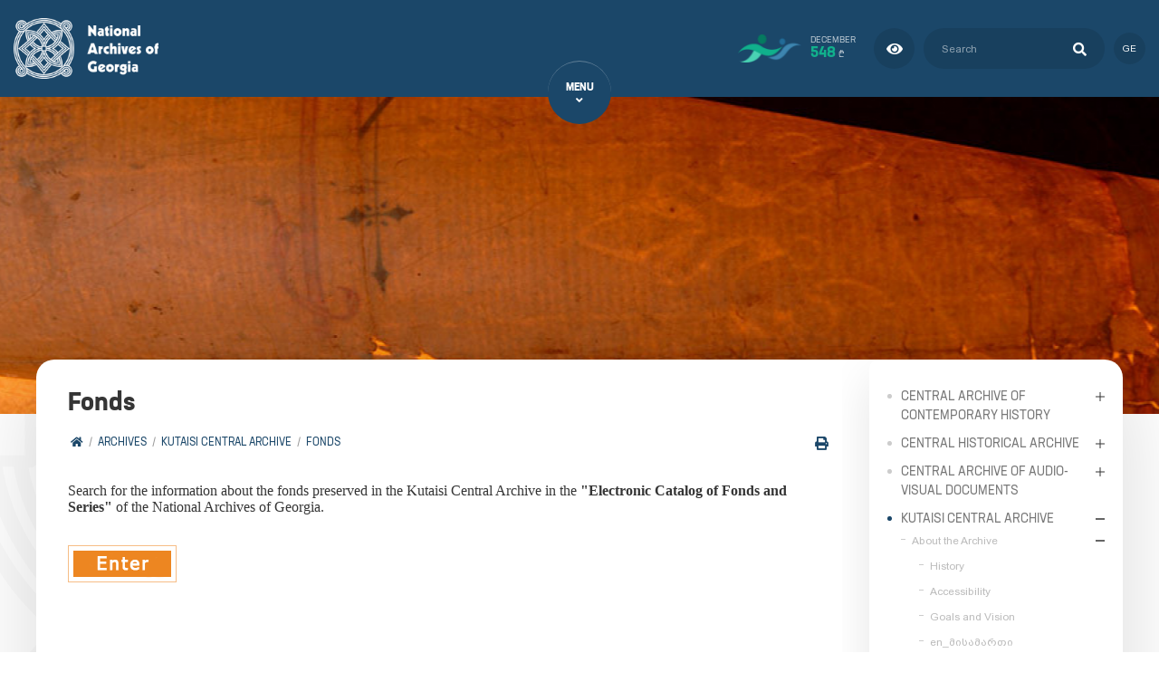

--- FILE ---
content_type: text/html; charset=UTF-8
request_url: https://archive.gov.ge/index.php/en/fondebi-1
body_size: 7032
content:
<!doctype html>
<html lang="">
<head>
<meta charset="utf-8">
<meta name="viewport" content="width=device-width, initial-scale=1">
<title>Fonds - National Archives of Georgia</title>

<meta name="csrf-token" content="Z9RRSHcq14GivpEz3d5je9xnfqJkDYz3LbPruxrE">
<meta name="theme-color" content="#1b4769">
<meta name="msapplication-navbutton-color" content="#1b4769">
<meta name="apple-mobile-web-app-status-bar-style" content="#1b4769">

<link rel="preconnect" href="//cdnjs.cloudflare.com/" crossorigin>
<link rel="dns-prefetch" href="//cdnjs.cloudflare.com/">

<link rel="shortcut icon" href="https://archive.gov.ge/images/front/favicon.png">
<link rel="stylesheet" href="//cdnjs.cloudflare.com/ajax/libs/font-awesome/5.9.0/css/all.min.css">
<link rel="stylesheet" href="/scripts/frontend/css/main.css?v=1619508028">
<script src="/scripts/frontend/js/main.js?v=1619508087" async></script>
<script src='https://api.mapbox.com/mapbox-gl-js/v1.4.0/mapbox-gl.js'></script>
<link href='https://api.mapbox.com/mapbox-gl-js/v1.4.0/mapbox-gl.css' rel='stylesheet' />
<!-- og -->
<meta property="og:type" content="article">
<meta property="og:title" content="Fonds - National Archives of Georgia">

<meta property="og:image" content="https://archive.gov.ge/storage/">
<meta property="og:image:width" content="1200">
<meta property="og:image:height" content="630">
<meta property="og:url" content="https://archive.gov.ge/index.php/en/fondebi-1">
<meta property="og:site_name" content="National Archives of Georgia">
<script>
	var IS_HOME_PAGE = '';
  var CURRENT_LANG = 'en';
    var $fullUrl = 'https://archive.gov.ge';
	var $storageUrl = 'https://archive.gov.ge/storage/';
</script>
<div id="fb-root"></div>
<script>
  (function(d, s, id) {
    var js, fjs = d.getElementsByTagName(s)[0];
    if (d.getElementById(id)) return;
    js = d.createElement(s); js.id = id;
    js.src = "https://connect.facebook.net/en_US/sdk.js#xfbml=1&version=v2.6";
    js.async = true;
    js.defer = true;
    fjs.parentNode.insertBefore(js, fjs);
  }(document, 'script', 'facebook-jssdk'));
</script>

<!-- Meta Pixel Code -->
<script>
  !function(f,b,e,v,n,t,s)
  {if(f.fbq)return;n=f.fbq=function(){n.callMethod?
  n.callMethod.apply(n,arguments):n.queue.push(arguments)};
  if(!f._fbq)f._fbq=n;n.push=n;n.loaded=!0;n.version='2.0';
  n.queue=[];t=b.createElement(e);t.async=!0;
  t.src=v;s=b.getElementsByTagName(e)[0];
  s.parentNode.insertBefore(t,s)}(window, document,'script',
  'https://connect.facebook.net/en_US/fbevents.js');
  fbq('init', '575647554549451');
  fbq('track', 'PageView');
</script>
<noscript><img height="1" width="1" style="display:none"
  src="https://www.facebook.com/tr?id=575647554549451&ev=PageView&noscript=1"
/></noscript>
<!-- End Meta Pixel Code -->

<!-- Global site tag (gtag.js) - Google Analytics -->
<script async src="https://www.googletagmanager.com/gtag/js?id=G-QD3L03LZPX"></script>
<script>
  window.dataLayer = window.dataLayer || [];
  function gtag(){dataLayer.push(arguments);}
  gtag('js', new Date());

  gtag('config', 'G-QD3L03LZPX');
</script>
</head>
<body class="home">

<div class="preloader_wrap">
	<div class="preloader">
		<div></div>
		<div></div>
		<div></div>
		<div></div>
		<div></div>
		<div></div>
		<div></div>
		<div></div>
	</div>
</div>

<div class="scroll_top">
	<em class="fas fa-angle-up"></em>
</div>

<div class="resp_menu">
	<div class="resp_menu_toggle">
		<div></div>
		<div></div>
		<div></div>
		<div></div>
	</div>
	<div class="resp_menu_ul"></div>
</div>
<div class="modal_overlay"></div>
<div class="modal">
	<div class="modal">
	<div class="modal_logo">
		<img src="https://archive.gov.ge/images/front/logo_dark.png" alt="">
	</div>
	<h1>Transferred money</h1>
	<div class="modal_desc">
		<h3>Transferred this Month: <span>548</span> ₾</h3>
		<h2>Total Transferred: <span>53971</span> ₾</h2>
	</div>
</div></div>
<header class="trans-all-4">
	<div class="container">
		<div class="header_top">
			<div class="logo">
				<a href="https://archive.gov.ge/index.php/en" title="" tabindex="1">
					<img src="https://archive.gov.ge/images/front/logo_en.png" alt="">
				</a>
			</div>
			<div class="solid_search_lang">
				<div class="solid call_modal">
					<img src="https://archive.gov.ge/images/front/solidarobis_fondi.png">
					<div>
						<span>December</span>
						<span><strong>548</strong>₾</span>
					</div>
				</div>
				<div class="adaptive">
					<a href="https://adaptive.archive.gov.ge.ge/en" title="Adapted version" class="green" tabindex="2">
						<em class="fas fa-eye"></em>
					</a>
				</div>
				<div class="search">
					<form method="GET" action="https://archive.gov.ge/index.php/en/search" accept-charset="UTF-8" id="search_form" autocomplete="off">
	<input type="hidden" name="_token" value="Z9RRSHcq14GivpEz3d5je9xnfqJkDYz3LbPruxrE">	<input id="search" type="search" placeholder="Search">
	<button type="submit">
		<em class="fa fa-search"></em>
	</button>
</form>				</div>
				<div class="lang">
					<a href="https://archive.gov.ge/index.php/ge/fondebi-1" title="Georgian">ge</a>
				</div>
			</div>
		</div>
	</div>
	<div class="navigation_container">
		<a href="javascript:void(0);" class="nav_toggle" title="Menu">
			<span>Menu</span>
			<em class="fas fa-angle-down"></em>
		</a>
		<nav class="navigation trans-no">
			<ul>
				<li><a href="/en/chven-shesakheb" target="_self">About Us</a>
<ul>
	<li><a href="/en/istoria" target="_self">History</a>
</li>
<li><a href="/en/structure" target="_self">Organization Chart</a>
</li>
<li><a href="/en/menejmenti" target="_self">Management</a>
</li>
<li><a href="/en/tsentraluri-aparati" target="_self">Central Office</a>
</li>
<li><a href="/en/sajaro-informatsia" target="_self">Public Information</a>
</li>
<li><a href="/en/news" target="_self">News</a>
</li>
<li><a href="/en/sazogadoebastan-urtiertoba" target="_self">Public Relations</a>
</li>
<li><a href="/en/saertashoriso-urtiertobebi" target="_self">International Relations</a>
</li>
<li><a href="/en/samartlebrivi-aktebi" target="_self">Legal Acts</a>
</li>
<li><a href="/en/kariera" target="_self">Career</a>
</li>
<li><a href="/en/kitkhva-pasukhi" target="_self">FAQ</a>
</li>
<li><a href="/en/events" target="_self">Events</a>
</li>
</ul>
</li>
<li><a href="/en/arkivebi" target="_self">Archives</a>
<ul>
	<li><a href="/en/uakhlesi-istoriis-tsentraluri-arkivi" target="_self">Central Archive of Contemporary History</a>
</li>
<li><a href="/en/saistorio-tsentraluri-arkivi" target="_self">Central Historical Archive</a>
</li>
<li><a href="/en/kinofotofono-dokumentebis-tsentraluri-arkivi" target="_self">Central Archive of Audio-Visual and Film Documents</a>
</li>
<li><a href="/en/kutaisis-tsentraluri-arkivi" target="_self">Kutaisi Central Archive</a>
</li>
<li><a href="/en/teritoriuli-organoebi" target="_self">Terittorial Organs</a>
</li>
</ul>
</li>
<li><a href="/en/saarkivo-fondebi-da-kolektsiebi" target="_self">Archival Fonds and Collections</a>
<ul>
	<li><a href="/en/saarkivo-fondebi" target="_self">Archival fonds</a>
</li>
<li><a href="/en/saarkivo-kolektsiebi-1" target="_self">Archival collections</a>
</li>
</ul>
</li>
<li><a href="/en/gamofenebi" target="_self">Exhibitions</a>
<ul>
	<li><a href="/en/2024-1" target="_self">en_2024</a>
</li>
<li><a href="/en/sokhumi-1" target="_self">2023</a>
</li>
<li><a href="/en/2022-1" target="_self">2022</a>
</li>
<li><a href="/en/2021-1" target="_self">2021</a>
</li>
<li><a href="/en/2020-1" target="_self">2020</a>
</li>
<li><a href="/en/2019-1" target="_self">2019</a>
</li>
<li><a href="/en/2018-1" target="_self">2018</a>
</li>
<li><a href="/en/2017-1" target="_self">2017</a>
</li>
<li><a href="/en/2016-1" target="_self">2016</a>
</li>
<li><a href="/en/2011-2015-1" target="_self">2011-2015</a>
</li>
<li><a href="/en/2025-1" target="_self">en_2025</a>
</li>
</ul>
</li>
<li><a href="/en/saarkivo-filmebis-festivali-1" target="_self">Cinema Hall</a>
<ul>
	<li><a href="/en/saarkivo-filmebis-iv-saertashoriso-festivali-1" target="_self">en_თბილისის საარქივო ფილმების IV საერთაშორისო ფესტივალი 2025</a>
</li>
<li><a href="/en/tbilisis-saarkivo-filmebis-saertashoriso-festivali-2024-1" target="_self">en_თბილისის საარქივო ფილმების III საერთაშორისო ფესტივალი - 2023</a>
</li>
</ul>
</li>
<li><a href="/en/konferentsiebi-1" target="_self">Conferences</a>
<ul>
	<li><a href="/en/x-saertashoriso-konferentsia-1" target="_self">10th International Scientific Conference</a>
</li>
<li><a href="/en/ix-saertashoriso-konferentsia-1" target="_self">The 9th International Scientific Conference - 2024</a>
</li>
<li><a href="/en/viii-saertashoriso-konferentsia-1" target="_self">8th International Scientific Conference 2023</a>
</li>
<li><a href="/en/saertashoriso-konferentsia-2022-1" target="_self">7th International Scientific Conference  2022</a>
</li>
<li><a href="/en/konferentsia-sakartvelos-arkivebi-1" target="_self">Conference &quot;Georgian Archives&quot;</a>
</li>
</ul>
</li>
<li><a href="/en/multimediuri-gamofenebi-1" target="_self">Multimedia Pages</a>
<ul>
	<li><a href="/en/istoriuli-movlenebi-1" target="_self">Historical Events</a>
</li>
<li><a href="/en/tsnobili-adamianebi-1" target="_self">Notable Persons</a>
</li>
<li><a href="/en/saintereso-ambebi-1" target="_self">Engaging Stories</a>
</li>
</ul>
</li>
<li><a href="/en/saarkivo-filmebis-festivali-1" target="_self">Archival Film Festival</a>
<ul>
	<li><a href="/en/tbilisis-saarkivo-filmebis-saertashoriso-festivali-2024-1" target="_self">Third International Archival Film Festival – 2024</a>
</li>
<li><a href="/en/tbilisis-saarkivo-filmebis-festivali-2022-1" target="_self">Second International Archival Film Festival - 2023</a>
</li>
</ul>
</li>
<li><a href="/en/proektebi" target="_self">Projects</a>
<ul>
	<li><a href="/en/sajaro-lektsiebi-prezentatsiebi-chanatserebi-1" target="_self">Public Lectures, Presentations, Records</a>
</li>
<li><a href="/en/iuneskos-msoflio-mekhsierebis-reestri" target="_self">UNESCO</a>
</li>
<li><a href="/en/sakartvelos-pirveli-respublika-saganmanatleblo-proekti" target="_self">Educational Project</a>
</li>
<li><a href="/en/studenturi-sametsniero-proekti" target="_self">Scientific Project for Students</a>
</li>
<li><a href="/en/khelnatserta-analitikuri-katalogi" target="_self">Analytical Catalogue of Manuscripts</a>
</li>
<li><a href="/en/digitalizatsia" target="_self">Digitalization</a>
</li>
<li><a href="/en/genealogia" target="_self">Genealogy</a>
</li>
</ul>
</li>
<li><a href="/en/servisebi" target="_self">Services</a>
<ul>
	<li><a href="/en/distantsiuri-momsakhureba-1" target="_self">Remote Service</a>
</li>
<li><a href="/en/satsnobaro-momsakhureba" target="_self">Reference Service</a>
</li>
<li><a href="/en/mkvlevarta-momsakhureba" target="_self">Service for Researchers</a>
</li>
<li><a href="/en/digitalizatsiis-servisi" target="_self">Digitalization Service</a>
</li>
<li><a href="/en/pavilioni-1" target="_self">Exhibition Pavilion</a>
</li>
<li><a href="/en/audiostudia" target="_self">Audio Studio</a>
</li>
<li><a href="/en/dokumentebis-sametsniero-teknikuri-damushaveba" target="_self">Scientific-Technical Processing of Documents</a>
</li>
<li><a href="/en/dokumentebis-droebit-sargeblobashi-gatsema" target="_self">Delivery of Documents in Temporary Use</a>
</li>
</ul>
</li>
<li><a href="/en/quiz" target="_self">Quizzes</a>
</li>
<li><a href="/en/publikatsiebi" target="_self">Publications</a>
<ul>
	<li><a href="/en/sametsniero-publikatsiebi" target="_self">Scientific Publications</a>
</li>
<li><a href="/en/konferentsiis-masalebi-1" target="_self">en_კონფერენციის მასალები</a>
</li>
<li><a href="/en/saimijo-bechduri-masala" target="_self">Branded Material</a>
</li>
</ul>
</li>
<li><a href="/en/mkvlevarta-darbazi" target="_self">Reading Room</a>
</li>
<li><a href="/en/elektronuli-katalogebi" target="_self">Electronic Catalogues</a>
<ul>
	<li><a href="/en/fondebis-da-anatserebis-katalogi-1" target="_self">Catalogue of Fonds and Series</a>
</li>
<li><a href="/en/sakartvelos-erovnuli-arkivis-elektronuli-kinokatalogi-1" target="_self">Film Catalogue</a>
</li>
<li><a href="/en/sakomlo-chanatserebis-katalogi-1" target="_self">Catalogue of Household Records</a>
</li>
<li><a href="/en/metrikuli-tsignebis-sadziebeli-1" target="_self">Perish Register</a>
</li>
<li><a href="/en/fotokatalogi-1" target="_self">Photo Catalogue</a>
</li>
<li><a href="/en/sakartvelos-pirveli-respublika-1" target="_self">The First Republic of Georgia</a>
</li>
<li><a href="/en/tsera-kitkhvis-gamavrtselebeli-sazogadoebis-tsevrta-sadziebeli-1" target="_self">Index of the members of the Society for Spreading Literacy Among Georgians</a>
</li>
<li><a href="/en/afkhazetis-virtualuri-arkivi-1" target="_self">Virtual Archive of Abkhazia</a>
</li>
<li><a href="/en/bibliotekis-katalogi-1" target="_self">Catalogue of Library</a>
</li>
<li><a href="/en/tbilisis-guberniis-zhandarmta-sammartvelo-1" target="_self">Gendarmerie office of Tbilisi Governorate</a>
</li>
<li><a href="/en/xix-xx-saukuneebis-dokumentebis-katalogi-sakartvelosa-da-amierkavkasiashi-mtskhovrebi-germanelebis-shesakheb-1" target="_self">Catalogue of the 19th-20th centuries documents about the Germans living in Georgia and Transcaucasia</a>
</li>
</ul>
</li>
<li><a href="/en/personalur-monatsemta-datsva-1" target="_self">en_პერსონალურ მონაცემთა დაცვა</a>
</li>
<li><a href="/en/contact" target="_self">Contact</a>
</li>
<li><a href="/en/adaptirebuli-gverdi-1" target="_self">Adapted Page</a>
</li>
<li><a href="/en/movies" target="_self">Cinema Hall</a>
</li>
			</ul>
		</nav>
	</div>
</header>
	<section class="inside_title trans-all-4">
	<img src="https://archive.gov.ge/crop.php?src=storage/images/296.jpg&amp;dimension=1905x350&amp;x=&amp;y=" alt="" class="ins_bak">
</section>
	<main class="trans-all-4">
	<div class="content">
		<h1 class="content_title">Fonds</h1>
<div class="breadcrumbs">
	<ul>
		<li><a href="https://archive.gov.ge/index.php/en" title=""><em class="fas fa-home"></em></a></li>
					<li><a href="https://archive.gov.ge/index.php/en/arkivebi" title="Archives">Archives</a></li>
					<li><a href="https://archive.gov.ge/index.php/en/kutaisis-tsentraluri-arkivi" title="Kutaisi Central Archive">Kutaisi Central Archive</a></li>
					<li><a href="https://archive.gov.ge/index.php/en/fondebi-1" title="Fonds">Fonds</a></li>
			</ul>
	<div class="print">
		<script type="text/javascript">
			var pfHeaderImgUrl = 'https://archive.gov.ge/images/front/logo_dark.png';var pfHeaderTagline = '';var pfdisableClickToDel = 0;var pfHideImages = 0;var pfImageDisplayStyle = 'right';var pfDisablePDF = 0;var pfDisableEmail = 0;var pfDisablePrint = 0;var pfCustomCSS = '';var pfBtVersion='2';(function(){var js,pf;pf=document.createElement('script');pf.type='text/javascript';pf.src='//cdn.printfriendly.com/printfriendly.js';document.getElementsByTagName('head')[0].appendChild(pf)})();
		</script>
		<a href="http://www.printfriendly.com" class="printfriendly" onclick="window.print();return false;" title="Printer Friendly and PDF">
			<em class="fas fa-print"></em>
		</a>
	</div>
</div>
		
<article class="news_static">

	
	<div class="page_body">
		<div class="page_content">
			<div class="WordSection1" style="page: WordSection1; font-size: medium;">
<p class="MsoNormal" style="margin: 2pt 0cm; line-height: normal; font-size: 11pt; font-family: Calibri, sans-serif;">&nbsp;</p>
<p class="MsoNormal" style="margin: 2pt 0cm; line-height: normal; font-size: 11pt; font-family: Calibri, sans-serif;"><span style="font-size: 12pt; font-family: 'Times New Roman', serif;">Search for the information about the fonds preserved in the Kutaisi Central Archive in the <strong>"Electronic Catalog of Fonds and Series"</strong> of the National Archives of Georgia.</span></p>
</div>
<p>&nbsp;</p>
<p><a href="https://archival-services.gov.ge/fonds/get_data" target="_blank" rel="noopener"><img src="/storage/images/enter.png" width="120" height="41" /></a></p>
		</div>
	</div>

	
	
	
	
	
</article>

	</div>
			<aside class="trans-no">
			<div class="side_widget">
			<nav class="tree_menu trans-no-all">
				<ul>
					<li><a href="https://archive.gov.ge/index.php/en/uakhlesi-istoriis-tsentraluri-arkivi" title="Central Archive of Contemporary History">Central Archive of Contemporary History</a>
			<ul>
			<li><a href="https://archive.gov.ge/index.php/en/arkivis-shesakheb" title="About Archive">About Archive</a>
			<ul>
			<li><a href="https://archive.gov.ge/index.php/en/istoria-1" title="History">History</a>
	</li>
<li><a href="https://archive.gov.ge/index.php/en/khelmisatsvdomoba" title="Accessibility">Accessibility</a>
	</li>
<li><a href="https://archive.gov.ge/index.php/en/mizani-da-khedva" title="Goal and Vision">Goal and Vision</a>
	</li>
<li><a href="https://archive.gov.ge/index.php/en/arkivis-dakomplektebis-tsqaro-organizatsiebi" title="The Source of the Archive Staff - Organizations">The Source of the Archive Staff - Organizations</a>
	</li>
		</ul>
	</li>
<li><a href="https://archive.gov.ge/index.php/en/struktura" title="Structure">Structure</a>
			<ul>
			<li><a href="https://archive.gov.ge/index.php/en/arkivis-menejmenti" title="Management of the Archive">Management of the Archive</a>
	</li>
<li><a href="https://archive.gov.ge/index.php/en/literaturisa-da-khelovnebis-ganqofileba" title="Division of Literature and Art">Division of Literature and Art</a>
	</li>
<li><a href="https://archive.gov.ge/index.php/en/sametsniero-teknikuri-ganqofileba" title="Division of Scientific-Technical Documents">Division of Scientific-Technical Documents</a>
	</li>
<li><a href="https://archive.gov.ge/index.php/en/esf-is-dokumentebis-datsvis-uzrunvelqofisa-da-aghritskhvis-ganqofileba" title="Division of Protection and Registration of the NAF">Division of Protection and Registration of the NAF</a>
	</li>
<li><a href="https://archive.gov.ge/index.php/en/esf-formirebis-sakmistsarmoebisa-da-sametsniero-satsnobaro-aparatis-ganqofileba" title="Division of Formation, Records Management and Scientific-Reference Data System of NAF">Division of Formation, Records Management and Scientific-Reference Data System of NAF</a>
	</li>
<li><a href="https://archive.gov.ge/index.php/en/erovnuli-saarkivo-fondis-dokumentebis-gamoqenebis-ganqofileba" title="Division of Information and Use of the National Archival Fonds">Division of Information and Use of the National Archival Fonds</a>
	</li>
		</ul>
	</li>
<li><a href="https://archive.gov.ge/index.php/en/uakhlesi-istoriis-tsentraluri-arkivis-fondebi" title="Fonds of Central Archive of Contemporary History">Fonds of Central Archive of Contemporary History</a>
	</li>
		</ul>
	</li>
<li><a href="https://archive.gov.ge/index.php/en/saistorio-tsentraluri-arkivi" title="Central Historical Archive">Central Historical Archive</a>
			<ul>
			<li><a href="https://archive.gov.ge/index.php/en/arkivis-shesakheb-1" title="About Archive">About Archive</a>
			<ul>
			<li><a href="https://archive.gov.ge/index.php/en/istoria-2" title="History">History</a>
	</li>
<li><a href="https://archive.gov.ge/index.php/en/mizani-da-khedva-1" title="Goal and Vision">Goal and Vision</a>
	</li>
<li><a href="https://archive.gov.ge/index.php/en/saistorio-tsentralur-arkivshi-datsuli-masalis-mnishvneloba" title="Importance of the Materials preserved at the Central Historical Archive">Importance of the Materials preserved at the Central Historical Archive</a>
	</li>
<li><a href="https://archive.gov.ge/index.php/en/khelmisatsvdomoba-1" title="Accessibility to the Materials of the Historical Archive">Accessibility to the Materials of the Historical Archive</a>
	</li>
		</ul>
	</li>
<li><a href="https://archive.gov.ge/index.php/en/struktura-2" title="Structure">Structure</a>
			<ul>
			<li><a href="https://archive.gov.ge/index.php/en/arkivis-menejmenti-1" title="Management of the Archive">Management of the Archive</a>
	</li>
<li><a href="https://archive.gov.ge/index.php/en/dzvel-sabutta-ganqofileba" title="Division of Old Documents">Division of Old Documents</a>
	</li>
<li><a href="https://archive.gov.ge/index.php/en/sametsniero-metodikuri-mushaobisa-da-dakomplektebis-ganqofileba" title="Division of the Scientific-Methodical Work and Documents&#039; Integration">Division of the Scientific-Methodical Work and Documents&#039; Integration</a>
	</li>
<li><a href="https://archive.gov.ge/index.php/en/esf-is-dokumentebis-datsvis-uzrunvelqofisa-da-aghritskhvis-ganqofileba-1" title="Division of the Protection and Registration of the National Archival Fonds">Division of the Protection and Registration of the National Archival Fonds</a>
	</li>
<li><a href="https://archive.gov.ge/index.php/en/esf-dokumentebis-gamoqenebisa-da-sametsniero-satsnobaro-aparatis-ganqofileba" title="Division of Usage of Archival Fonds&#039; Documents and Scientific-Reference Data System">Division of Usage of Archival Fonds&#039; Documents and Scientific-Reference Data System</a>
	</li>
		</ul>
	</li>
<li><a href="https://archive.gov.ge/index.php/en/fondebi" title="Fonds">Fonds</a>
	</li>
		</ul>
	</li>
<li><a href="https://archive.gov.ge/index.php/en/kinofotofono-dokumentebis-tsentraluri-arkivi" title="Central Archive of Audio-Visual Documents">Central Archive of Audio-Visual Documents</a>
			<ul>
			<li><a href="https://archive.gov.ge/index.php/en/arkivis-shesakheb-3" title="About Archive">About Archive</a>
			<ul>
			<li><a href="https://archive.gov.ge/index.php/en/istoria-4" title="History">History</a>
	</li>
<li><a href="https://archive.gov.ge/index.php/en/kolektsionirebis-politika" title="Collecting Policy">Collecting Policy</a>
	</li>
<li><a href="https://archive.gov.ge/index.php/en/khelmisatsvdomoba-3" title="Accessibility">Accessibility</a>
	</li>
<li><a href="https://archive.gov.ge/index.php/en/mizani-da-khedva-3" title="Goals and Vision">Goals and Vision</a>
	</li>
		</ul>
	</li>
<li><a href="https://archive.gov.ge/index.php/en/kolektsiebi" title="Collections">Collections</a>
			<ul>
			<li><a href="https://archive.gov.ge/index.php/en/kinokolektsia" title="Film Collection">Film Collection</a>
	</li>
<li><a href="https://archive.gov.ge/index.php/en/fotokolektsia" title="Photo Collection">Photo Collection</a>
	</li>
<li><a href="https://archive.gov.ge/index.php/en/fonokolektsia" title="Audio Collection">Audio Collection</a>
	</li>
		</ul>
	</li>
<li><a href="https://archive.gov.ge/index.php/en/struktura-1" title="Structure">Structure</a>
			<ul>
			<li><a href="https://archive.gov.ge/index.php/en/arkivis-menejmenti-2" title="Management of the Archive">Management of the Archive</a>
	</li>
<li><a href="https://archive.gov.ge/index.php/en/kinodokumentebis-ganqofileba" title="Division of Film Documents">Division of Film Documents</a>
	</li>
<li><a href="https://archive.gov.ge/index.php/en/fotodokumentebis-ganqofileba" title="Division of Photo Documents">Division of Photo Documents</a>
	</li>
<li><a href="https://archive.gov.ge/index.php/en/fonodokumentebis-ganqofileba" title="Division of Audio Documents">Division of Audio Documents</a>
	</li>
<li><a href="https://archive.gov.ge/index.php/en/kinofotofono-dokumentebis-gamoqenebisa-da-publikatsiis-ganqofileba" title="Division of Usage and Publication of Audio-Visual and Film Documents">Division of Usage and Publication of Audio-Visual and Film Documents</a>
	</li>
<li><a href="https://archive.gov.ge/index.php/en/tsifruli-teknologiebis-ganqofileba" title="Division of Informational Technologies">Division of Informational Technologies</a>
	</li>
		</ul>
	</li>
		</ul>
	</li>
<li><a href="https://archive.gov.ge/index.php/en/kutaisis-tsentraluri-arkivi" title="Kutaisi Central Archive">Kutaisi Central Archive</a>
			<ul>
			<li><a href="https://archive.gov.ge/index.php/en/arkivis-shesakheb-2" title="About the Archive">About the Archive</a>
			<ul>
			<li><a href="https://archive.gov.ge/index.php/en/istoria-3" title="History">History</a>
	</li>
<li><a href="https://archive.gov.ge/index.php/en/khelmisatsvdomoba-2" title="Accessibility">Accessibility</a>
	</li>
<li><a href="https://archive.gov.ge/index.php/en/mizani-da-khedva-2" title="Goals and Vision">Goals and Vision</a>
	</li>
<li><a href="https://archive.gov.ge/index.php/en/misamarti-1" title="en_მისამართი">en_მისამართი</a>
	</li>
		</ul>
	</li>
<li><a href="https://archive.gov.ge/index.php/en/struktura-3" title="Structure">Structure</a>
			<ul>
			<li><a href="https://archive.gov.ge/index.php/en/arkivis-menejmenti-3" title="Management of the Archive">Management of the Archive</a>
	</li>
<li><a href="https://archive.gov.ge/index.php/en/erovnuli-saarkivo-fondis-dokumentebis-datsvis-uzrunvelqofis-aghritskhvis-da-sametsniero-satsnobaro-aparatis-ganqofileba" title="Division of the Registration of Providing Preservation and Scientific-Informational Data System of the National Archival Fonds">Division of the Registration of Providing Preservation and Scientific-Informational Data System of the National Archival Fonds</a>
	</li>
<li><a href="https://archive.gov.ge/index.php/en/erovnuli-saarkivo-fondis-formirebisa-da-dokumentebis-martvis-ganqofileba" title="Division of Formation of the National Archival Fonds and Records Management">Division of Formation of the National Archival Fonds and Records Management</a>
	</li>
<li><a href="https://archive.gov.ge/index.php/en/satsnobaro-ganqofileba" title="Reference Division">Reference Division</a>
	</li>
<li><a href="https://archive.gov.ge/index.php/en/kutaisis-tsentraluri-arkivis-datsesebulebebis-dokumentebis-sametsniero-teknikuri-damushavebis-ganqofileba" title="Division of Scientific-Technical Processing of the Institutional Documents">Division of Scientific-Technical Processing of the Institutional Documents</a>
	</li>
<li><a href="https://archive.gov.ge/index.php/en/regionuli-ganqofileba" title="Regional Division">Regional Division</a>
	</li>
		</ul>
	</li>
<li class="active"><a href="https://archive.gov.ge/index.php/en/fondebi-1" title="Fonds">Fonds</a>
	</li>
		</ul>
	</li>
<li><a href="https://archive.gov.ge/index.php/en/teritoriuli-organoebi" title="Terittorial Organs">Terittorial Organs</a>
	</li>
				</ul>
			</nav>
		</div>
		<div class="side_widget">
		<div class="side_icons">
			<ul>
				<li>
	<a href="https://archive.gov.ge/en/movies" target="_self">
		<figure>
			<img src="https://archive.gov.ge/storage/images/cinema_small.png" alt="Cinema Hall">
		</figure>
		<span>Cinema Hall</span>
	</a>
</li>
<li>
	<a href="https://archive.gov.ge/en/pavilioni" target="_self">
		<figure>
			<img src="https://archive.gov.ge/storage/images/pavillion_small.png" alt="Pavilion">
		</figure>
		<span>Pavilion</span>
	</a>
</li>
<li>
	<a href="https://shop.archives.gov.ge/" target="_blank">
		<figure>
			<img src="https://archive.gov.ge/storage/images/shop_small.png" alt="Online Shop">
		</figure>
		<span>Online Shop</span>
	</a>
</li>
<li>
	<a href="https://archive.gov.ge/en/elektronuli-katalogebi" target="_self">
		<figure>
			<img src="https://archive.gov.ge/storage/images/ecatalogues_small.png" alt="Electronic Catalogs">
		</figure>
		<span>Electronic Catalogs</span>
	</a>
</li>
			</ul>
		</div>
	</div>
		</aside>
		<div>
</main>
	<footer class="trans-all-4 inside">
	<div class="container">
		<div class="footer_sides">
			<div class="footer_left">
				<div class="foot_contact">
					<div class="foot_hotline_socials">
						<h2 class="front_title">Hot Line</h2>
						<div class="foot_hotline">
							<div>
								<h3>General Inspection</h3>
								<h2><a>(+995 32) 2290505</a></h2>
							</div>
							<div>
								<h3>For information about archival services</h3>
								<h2><a>(+995 32) 2290505</a></h2>
							</div>
						</div>
						<div class="socials">
							<ul>
								<li><a href="" title="Facebook" target="_blank"><em class="fab fa-facebook-f"></em></a></li>
<li><a href="" title="Twitter" target="_blank"><em class="fab fa-twitter"></em></a></li>
<li><a href="" title="YouTube" target="_blank"><em class="fab fa-youtube"></em></a></li>
<li><a href="" title="Flickr" target="_blank"><em class="fab fa-flickr"></em></a></li>
<li><a href="" title="Wikipedia" target="_blank"><em class="fab fa-wikipedia-w"></em></a></li>
<li><a href="https://archive.gov.ge/index.php/en/sitemap" title="Sitemap"><em class="fas fa-sitemap"></em></a></li>
							</ul>
						</div>
					</div>
					<div class="foot_address">
						<h2 class="front_title">Contact</h2>
						<address>
							<ul>
								<li>
									<em class="fas fa-map-marker-alt"></em>
									<span>Tbilisi, Georgia, 1, Vazha-Pshavela Ave.</span>
								</li>
								<li>
									<em class="fas fa-phone"></em>
									<span>
										<a>(+995 32) 2290505</a>
									</span>
								</li>
								<li>
									<em class="fas fa-envelope"></em>
									<span>
										<a href="tel:info@archives.gov.ge">info@archives.gov.ge</a>
									</span>
								</li>
							</ul>
						</address>
					</div>
				</div>
			</div>
		</div>
		<div class="rights_artmedia">
			<div class="rights">&copy; National Archives of Georgia</div>
			<div class="artmedia">
				<a href="http://artmedia.ge" target="_blank">
					<svg class="nosvg">
						<g>
							<path d="M1.3,13.4c0-3,2.5-5.5,5.5-5.5s5.5,2.5,5.5,5.5s-2.5,5.5-5.5,5.5S1.3,16.4,1.3,13.4"></path>
							<path d="M12.3,7.9v11"></path>
							<path d="M18.3,7.9v11"></path>
							<path d="M18.3,11.9c0-2.2,1.8-4,4-4s4,1.8,4,4"></path>
							<path d="M36.3,18.9c-2.2,0-4-1.8-4-4v-14"></path>
							<path d="M35.3,7.9h-6"></path>
							<path d="M40.3,7.9v11"></path>
							<path d="M48.3,11.9c0-2.2,1.8-4,4-4s4,1.8,4,4v7"></path>
							<path d="M40.3,11.9c0-2.2,1.8-4,4-4s4,1.8,4,4v5"></path>
							<path d="M69.3,17.6c-1,0.8-2.2,1.3-3.5,1.3c-3,0-5.5-2.5-5.5-5.5s2.5-5.5,5.5-5.5s5.5,2.5,5.5,5.5h-11"></path>
							<path d="M75.1,13.4c0-3,2.5-5.5,5.5-5.5s5.5,2.5,5.5,5.5s-2.5,5.5-5.5,5.5S75.1,16.4,75.1,13.4"></path>
							<path d="M86.1,0.9v18"></path>
							<path d="M90.9,7.9v11"></path>
							<path d="M90.9,0.9v2"></path>
							<path d="M95.5,13.4c0-3,2.5-5.5,5.5-5.5s5.5,2.5,5.5,5.5s-2.5,5.5-5.5,5.5S95.5,16.4,95.5,13.4"></path>
							<path d="M106.5,7.9v11"></path>
						</g>
					</svg>
				</a>
			</div>
		</div>
	</div>
</footer>
</body>
</html>


--- FILE ---
content_type: text/css
request_url: https://archive.gov.ge/scripts/frontend/css/main.css?v=1619508028
body_size: 31160
content:
.mfp-bg{top:0;left:0;width:100%;height:100%;z-index:1042;overflow:hidden;position:fixed;background:#0b0b0b;opacity:.8}.mfp-wrap{top:0;left:0;width:100%;height:100%;z-index:1043;position:fixed;outline:0!important;-webkit-backface-visibility:hidden}.mfp-container{text-align:center;position:absolute;width:100%;height:100%;left:0;top:0;padding:0 8px;box-sizing:border-box}.mfp-container:before{content:'';display:inline-block;height:100%;vertical-align:middle}.mfp-align-top .mfp-container:before{display:none}.mfp-content{position:relative;display:inline-block;vertical-align:middle;margin:0 auto;text-align:left;z-index:1045}.mfp-ajax-holder .mfp-content,.mfp-inline-holder .mfp-content{width:100%;cursor:auto}.mfp-ajax-cur{cursor:progress}.mfp-zoom-out-cur,.mfp-zoom-out-cur .mfp-image-holder .mfp-close{cursor:-moz-zoom-out;cursor:-webkit-zoom-out;cursor:zoom-out}.mfp-zoom{cursor:pointer;cursor:-webkit-zoom-in;cursor:-moz-zoom-in;cursor:zoom-in}.mfp-auto-cursor .mfp-content{cursor:auto}.mfp-arrow,.mfp-close,.mfp-counter,.mfp-preloader{-webkit-user-select:none;-moz-user-select:none;user-select:none}.mfp-loading.mfp-figure{display:none}.mfp-hide{display:none!important}.mfp-preloader{color:#ccc;position:absolute;top:50%;width:auto;text-align:center;margin-top:-.8em;left:8px;right:8px;z-index:1044}.mfp-preloader a{color:#ccc}.mfp-preloader a:hover{color:#fff}.mfp-s-ready .mfp-preloader{display:none}.mfp-s-error .mfp-content{display:none}button.mfp-arrow,button.mfp-close{overflow:visible;cursor:pointer;background:0 0;border:0;-webkit-appearance:none;display:block;outline:0;padding:0;z-index:1046;box-shadow:none;touch-action:manipulation}button::-moz-focus-inner{padding:0;border:0}.mfp-close{width:44px;height:44px;line-height:44px;position:absolute;right:0;top:0;text-decoration:none;text-align:center;opacity:.65;padding:0 0 18px 10px;color:#fff;font-style:normal;font-size:28px;font-family:Arial,Baskerville,monospace}.mfp-close:focus,.mfp-close:hover{opacity:1}.mfp-close:active{top:1px}.mfp-close-btn-in .mfp-close{color:#333}.mfp-iframe-holder .mfp-close,.mfp-image-holder .mfp-close{color:#fff;right:-6px;text-align:right;padding-right:6px;width:100%}.mfp-counter{position:absolute;top:0;right:0;color:#ccc;font-size:12px;line-height:18px;white-space:nowrap}.mfp-arrow{position:absolute;opacity:.65;margin:0;top:50%;margin-top:-55px;padding:0;width:90px;height:110px;-webkit-tap-highlight-color:transparent}.mfp-arrow:active{margin-top:-54px}.mfp-arrow:focus,.mfp-arrow:hover{opacity:1}.mfp-arrow:after,.mfp-arrow:before{content:'';display:block;width:0;height:0;position:absolute;left:0;top:0;margin-top:35px;margin-left:35px;border:medium inset transparent}.mfp-arrow:after{border-top-width:13px;border-bottom-width:13px;top:8px}.mfp-arrow:before{border-top-width:21px;border-bottom-width:21px;opacity:.7}.mfp-arrow-left{left:0}.mfp-arrow-left:after{border-right:17px solid #fff;margin-left:31px}.mfp-arrow-left:before{margin-left:25px;border-right:27px solid #3f3f3f}.mfp-arrow-right{right:0}.mfp-arrow-right:after{border-left:17px solid #fff;margin-left:39px}.mfp-arrow-right:before{border-left:27px solid #3f3f3f}.mfp-iframe-holder{padding-top:40px;padding-bottom:40px}.mfp-iframe-holder .mfp-content{line-height:0;width:100%;max-width:900px}.mfp-iframe-holder .mfp-close{top:-40px}.mfp-iframe-scaler{width:100%;height:0;overflow:hidden;padding-top:56.25%}.mfp-iframe-scaler iframe{position:absolute;display:block;top:0;left:0;width:100%;height:100%;box-shadow:0 0 8px rgba(0,0,0,.6);background:#000}img.mfp-img{width:auto;max-width:100%;height:auto;display:block;line-height:0;box-sizing:border-box;padding:40px 0 40px;margin:0 auto}.mfp-figure{line-height:0}.mfp-figure:after{content:'';position:absolute;left:0;top:40px;bottom:40px;display:block;right:0;width:auto;height:auto;z-index:-1;box-shadow:0 0 8px rgba(0,0,0,.6);background:#444}.mfp-figure small{color:#bdbdbd;display:block;font-size:12px;line-height:14px}.mfp-figure figure{margin:0}.mfp-bottom-bar{margin-top:-36px;position:absolute;top:100%;left:0;width:100%;cursor:auto}.mfp-title{text-align:left;line-height:18px;color:#f3f3f3;word-wrap:break-word;padding-right:36px}.mfp-image-holder .mfp-content{max-width:100%}.mfp-gallery .mfp-image-holder .mfp-figure{cursor:pointer}@media screen and (max-width:800px) and (orientation:landscape),screen and (max-height:300px){.mfp-img-mobile .mfp-image-holder{padding-left:0;padding-right:0}.mfp-img-mobile img.mfp-img{padding:0}.mfp-img-mobile .mfp-figure:after{top:0;bottom:0}.mfp-img-mobile .mfp-figure small{display:inline;margin-left:5px}.mfp-img-mobile .mfp-bottom-bar{background:rgba(0,0,0,.6);bottom:0;margin:0;top:auto;padding:3px 5px;position:fixed;box-sizing:border-box}.mfp-img-mobile .mfp-bottom-bar:empty{padding:0}.mfp-img-mobile .mfp-counter{right:5px;top:3px}.mfp-img-mobile .mfp-close{top:0;right:0;width:35px;height:35px;line-height:35px;background:rgba(0,0,0,.6);position:fixed;text-align:center;padding:0}}@media all and (max-width:900px){.mfp-arrow{-webkit-transform:scale(.75);transform:scale(.75)}.mfp-arrow-left{-webkit-transform-origin:0;transform-origin:0}.mfp-arrow-right{-webkit-transform-origin:100%;transform-origin:100%}.mfp-container{padding-left:6px;padding-right:6px}}.select2-container{box-sizing:border-box;display:inline-block;margin:0;position:relative;vertical-align:middle}.select2-container .select2-selection--single{box-sizing:border-box;cursor:pointer;display:block;height:28px;user-select:none;-webkit-user-select:none}.select2-container .select2-selection--single .select2-selection__rendered{display:block;padding-left:8px;padding-right:20px;overflow:hidden;text-overflow:ellipsis;white-space:nowrap}.select2-container .select2-selection--single .select2-selection__clear{position:relative}.select2-container[dir=rtl] .select2-selection--single .select2-selection__rendered{padding-right:8px;padding-left:20px}.select2-container .select2-selection--multiple{box-sizing:border-box;cursor:pointer;display:block;min-height:32px;user-select:none;-webkit-user-select:none}.select2-container .select2-selection--multiple .select2-selection__rendered{display:inline-block;overflow:hidden;padding-left:8px;text-overflow:ellipsis;white-space:nowrap}.select2-container .select2-search--inline{float:left}.select2-container .select2-search--inline .select2-search__field{box-sizing:border-box;border:none;font-size:100%;margin-top:5px;padding:0}.select2-container .select2-search--inline .select2-search__field::-webkit-search-cancel-button{-webkit-appearance:none}.select2-dropdown{background-color:#fff;border:1px solid #aaa;border-radius:4px;box-sizing:border-box;display:block;position:absolute;left:-100000px;width:100%;z-index:1051}.select2-results{display:block}.select2-results__options{list-style:none;margin:0;padding:0}.select2-results__option{padding:6px;user-select:none;-webkit-user-select:none}.select2-results__option[aria-selected]{cursor:pointer}.select2-container--open .select2-dropdown{left:0}.select2-container--open .select2-dropdown--above{border-bottom:none;border-bottom-left-radius:0;border-bottom-right-radius:0}.select2-container--open .select2-dropdown--below{border-top:none;border-top-left-radius:0;border-top-right-radius:0}.select2-search--dropdown{display:block;padding:4px}.select2-search--dropdown .select2-search__field{padding:4px;width:100%;box-sizing:border-box}.select2-search--dropdown .select2-search__field::-webkit-search-cancel-button{-webkit-appearance:none}.select2-search--dropdown.select2-search--hide{display:none}.select2-close-mask{border:0;margin:0;padding:0;display:block;position:fixed;left:0;top:0;min-height:100%;min-width:100%;height:auto;width:auto;opacity:0;z-index:99;background-color:#fff}.select2-hidden-accessible{border:0!important;clip:rect(0 0 0 0)!important;-webkit-clip-path:inset(50%)!important;clip-path:inset(50%)!important;height:1px!important;overflow:hidden!important;padding:0!important;position:absolute!important;width:1px!important;white-space:nowrap!important}.select2-container--default .select2-selection--single{background-color:#fff;border:1px solid #aaa;border-radius:4px}.select2-container--default .select2-selection--single .select2-selection__rendered{color:#444;line-height:28px}.select2-container--default .select2-selection--single .select2-selection__clear{cursor:pointer;float:right;font-weight:700}.select2-container--default .select2-selection--single .select2-selection__placeholder{color:#999}.select2-container--default .select2-selection--single .select2-selection__arrow{height:26px;position:absolute;top:1px;right:1px;width:20px}.select2-container--default .select2-selection--single .select2-selection__arrow b{border-color:#888 transparent transparent transparent;border-style:solid;border-width:5px 4px 0 4px;height:0;left:50%;margin-left:-4px;margin-top:-2px;position:absolute;top:50%;width:0}.select2-container--default[dir=rtl] .select2-selection--single .select2-selection__clear{float:left}.select2-container--default[dir=rtl] .select2-selection--single .select2-selection__arrow{left:1px;right:auto}.select2-container--default.select2-container--disabled .select2-selection--single{background-color:#eee;cursor:default}.select2-container--default.select2-container--disabled .select2-selection--single .select2-selection__clear{display:none}.select2-container--default.select2-container--open .select2-selection--single .select2-selection__arrow b{border-color:transparent transparent #888 transparent;border-width:0 4px 5px 4px}.select2-container--default .select2-selection--multiple{background-color:#fff;border:1px solid #aaa;border-radius:4px;cursor:text}.select2-container--default .select2-selection--multiple .select2-selection__rendered{box-sizing:border-box;list-style:none;margin:0;padding:0 5px;width:100%}.select2-container--default .select2-selection--multiple .select2-selection__rendered li{list-style:none}.select2-container--default .select2-selection--multiple .select2-selection__clear{cursor:pointer;float:right;font-weight:700;margin-top:5px;margin-right:10px;padding:1px}.select2-container--default .select2-selection--multiple .select2-selection__choice{background-color:#e4e4e4;border:1px solid #aaa;border-radius:4px;cursor:default;float:left;margin-right:5px;margin-top:5px;padding:0 5px}.select2-container--default .select2-selection--multiple .select2-selection__choice__remove{color:#999;cursor:pointer;display:inline-block;font-weight:700;margin-right:2px}.select2-container--default .select2-selection--multiple .select2-selection__choice__remove:hover{color:#333}.select2-container--default[dir=rtl] .select2-selection--multiple .select2-search--inline,.select2-container--default[dir=rtl] .select2-selection--multiple .select2-selection__choice{float:right}.select2-container--default[dir=rtl] .select2-selection--multiple .select2-selection__choice{margin-left:5px;margin-right:auto}.select2-container--default[dir=rtl] .select2-selection--multiple .select2-selection__choice__remove{margin-left:2px;margin-right:auto}.select2-container--default.select2-container--focus .select2-selection--multiple{border:solid #000 1px;outline:0}.select2-container--default.select2-container--disabled .select2-selection--multiple{background-color:#eee;cursor:default}.select2-container--default.select2-container--disabled .select2-selection__choice__remove{display:none}.select2-container--default.select2-container--open.select2-container--above .select2-selection--multiple,.select2-container--default.select2-container--open.select2-container--above .select2-selection--single{border-top-left-radius:0;border-top-right-radius:0}.select2-container--default.select2-container--open.select2-container--below .select2-selection--multiple,.select2-container--default.select2-container--open.select2-container--below .select2-selection--single{border-bottom-left-radius:0;border-bottom-right-radius:0}.select2-container--default .select2-search--dropdown .select2-search__field{border:1px solid #aaa}.select2-container--default .select2-search--inline .select2-search__field{background:0 0;border:none;outline:0;box-shadow:none;-webkit-appearance:textfield}.select2-container--default .select2-results>.select2-results__options{max-height:200px;overflow-y:auto}.select2-container--default .select2-results__option[role=group]{padding:0}.select2-container--default .select2-results__option[aria-disabled=true]{color:#999}.select2-container--default .select2-results__option[aria-selected=true]{background-color:#ddd}.select2-container--default .select2-results__option .select2-results__option{padding-left:1em}.select2-container--default .select2-results__option .select2-results__option .select2-results__group{padding-left:0}.select2-container--default .select2-results__option .select2-results__option .select2-results__option{margin-left:-1em;padding-left:2em}.select2-container--default .select2-results__option .select2-results__option .select2-results__option .select2-results__option{margin-left:-2em;padding-left:3em}.select2-container--default .select2-results__option .select2-results__option .select2-results__option .select2-results__option .select2-results__option{margin-left:-3em;padding-left:4em}.select2-container--default .select2-results__option .select2-results__option .select2-results__option .select2-results__option .select2-results__option .select2-results__option{margin-left:-4em;padding-left:5em}.select2-container--default .select2-results__option .select2-results__option .select2-results__option .select2-results__option .select2-results__option .select2-results__option .select2-results__option{margin-left:-5em;padding-left:6em}.select2-container--default .select2-results__option--highlighted[aria-selected]{background-color:#5897fb;color:#fff}.select2-container--default .select2-results__group{cursor:default;display:block;padding:6px}.select2-container--classic .select2-selection--single{background-color:#f7f7f7;border:1px solid #aaa;border-radius:4px;outline:0;background-image:-webkit-linear-gradient(top,#fff 50%,#eee 100%);background-image:-o-linear-gradient(top,#fff 50%,#eee 100%);background-image:linear-gradient(to bottom,#fff 50%,#eee 100%);background-repeat:repeat-x}.select2-container--classic .select2-selection--single:focus{border:1px solid #5897fb}.select2-container--classic .select2-selection--single .select2-selection__rendered{color:#444;line-height:28px}.select2-container--classic .select2-selection--single .select2-selection__clear{cursor:pointer;float:right;font-weight:700;margin-right:10px}.select2-container--classic .select2-selection--single .select2-selection__placeholder{color:#999}.select2-container--classic .select2-selection--single .select2-selection__arrow{background-color:#ddd;border:none;border-left:1px solid #aaa;border-top-right-radius:4px;border-bottom-right-radius:4px;height:26px;position:absolute;top:1px;right:1px;width:20px;background-image:-webkit-linear-gradient(top,#eee 50%,#ccc 100%);background-image:-o-linear-gradient(top,#eee 50%,#ccc 100%);background-image:linear-gradient(to bottom,#eee 50%,#ccc 100%);background-repeat:repeat-x}.select2-container--classic .select2-selection--single .select2-selection__arrow b{border-color:#888 transparent transparent transparent;border-style:solid;border-width:5px 4px 0 4px;height:0;left:50%;margin-left:-4px;margin-top:-2px;position:absolute;top:50%;width:0}.select2-container--classic[dir=rtl] .select2-selection--single .select2-selection__clear{float:left}.select2-container--classic[dir=rtl] .select2-selection--single .select2-selection__arrow{border:none;border-right:1px solid #aaa;border-radius:0;border-top-left-radius:4px;border-bottom-left-radius:4px;left:1px;right:auto}.select2-container--classic.select2-container--open .select2-selection--single{border:1px solid #5897fb}.select2-container--classic.select2-container--open .select2-selection--single .select2-selection__arrow{background:0 0;border:none}.select2-container--classic.select2-container--open .select2-selection--single .select2-selection__arrow b{border-color:transparent transparent #888 transparent;border-width:0 4px 5px 4px}.select2-container--classic.select2-container--open.select2-container--above .select2-selection--single{border-top:none;border-top-left-radius:0;border-top-right-radius:0;background-image:-webkit-linear-gradient(top,#fff 0,#eee 50%);background-image:-o-linear-gradient(top,#fff 0,#eee 50%);background-image:linear-gradient(to bottom,#fff 0,#eee 50%);background-repeat:repeat-x}.select2-container--classic.select2-container--open.select2-container--below .select2-selection--single{border-bottom:none;border-bottom-left-radius:0;border-bottom-right-radius:0;background-image:-webkit-linear-gradient(top,#eee 50%,#fff 100%);background-image:-o-linear-gradient(top,#eee 50%,#fff 100%);background-image:linear-gradient(to bottom,#eee 50%,#fff 100%);background-repeat:repeat-x}.select2-container--classic .select2-selection--multiple{background-color:#fff;border:1px solid #aaa;border-radius:4px;cursor:text;outline:0}.select2-container--classic .select2-selection--multiple:focus{border:1px solid #5897fb}.select2-container--classic .select2-selection--multiple .select2-selection__rendered{list-style:none;margin:0;padding:0 5px}.select2-container--classic .select2-selection--multiple .select2-selection__clear{display:none}.select2-container--classic .select2-selection--multiple .select2-selection__choice{background-color:#e4e4e4;border:1px solid #aaa;border-radius:4px;cursor:default;float:left;margin-right:5px;margin-top:5px;padding:0 5px}.select2-container--classic .select2-selection--multiple .select2-selection__choice__remove{color:#888;cursor:pointer;display:inline-block;font-weight:700;margin-right:2px}.select2-container--classic .select2-selection--multiple .select2-selection__choice__remove:hover{color:#555}.select2-container--classic[dir=rtl] .select2-selection--multiple .select2-selection__choice{float:right;margin-left:5px;margin-right:auto}.select2-container--classic[dir=rtl] .select2-selection--multiple .select2-selection__choice__remove{margin-left:2px;margin-right:auto}.select2-container--classic.select2-container--open .select2-selection--multiple{border:1px solid #5897fb}.select2-container--classic.select2-container--open.select2-container--above .select2-selection--multiple{border-top:none;border-top-left-radius:0;border-top-right-radius:0}.select2-container--classic.select2-container--open.select2-container--below .select2-selection--multiple{border-bottom:none;border-bottom-left-radius:0;border-bottom-right-radius:0}.select2-container--classic .select2-search--dropdown .select2-search__field{border:1px solid #aaa;outline:0}.select2-container--classic .select2-search--inline .select2-search__field{outline:0;box-shadow:none}.select2-container--classic .select2-dropdown{background-color:#fff;border:1px solid transparent}.select2-container--classic .select2-dropdown--above{border-bottom:none}.select2-container--classic .select2-dropdown--below{border-top:none}.select2-container--classic .select2-results>.select2-results__options{max-height:200px;overflow-y:auto}.select2-container--classic .select2-results__option[role=group]{padding:0}.select2-container--classic .select2-results__option[aria-disabled=true]{color:grey}.select2-container--classic .select2-results__option--highlighted[aria-selected]{background-color:#3875d7;color:#fff}.select2-container--classic .select2-results__group{cursor:default;display:block;padding:6px}.select2-container--classic.select2-container--open .select2-dropdown{border-color:#5897fb}.images-compare-container{display:inline-block;position:relative;overflow:hidden}.images-compare-before{will-change:clip;position:absolute;top:0;left:0;z-index:2;pointer-events:none;overflow:hidden}.images-compare-after{pointer-events:none}.images-compare-after img,.images-compare-before img{max-width:100%;height:auto;display:block}.images-compare-separator{position:absolute;background:#fff;height:100%;width:1px;z-index:4;left:0;top:0}.images-compare-handle{height:38px;width:38px;position:absolute;left:50%;top:50%;margin-left:-22px;margin-top:-22px;border:3px solid #fff;-webkit-border-radius:1000px;-moz-border-radius:1000px;border-radius:1000px;-webkit-box-shadow:0 0 12px rgba(51,51,51,.5);-moz-box-shadow:0 0 12px rgba(51,51,51,.5);box-shadow:0 0 12px rgba(51,51,51,.5);z-index:3;background:#000;background:rgba(0,0,0,.7);cursor:pointer}.images-compare-left-arrow,.images-compare-right-arrow{width:0;height:0;border:6px inset transparent;position:absolute;top:50%;margin-top:-6px}.images-compare-left-arrow{border-right:6px solid #fff;left:50%;margin-left:-17px}.images-compare-right-arrow{border-left:6px solid #fff;right:50%;margin-right:-17px}.images-compare-label{font-family:sans-serif;text-transform:uppercase;font-weight:700;position:absolute;top:10px;left:10px;z-index:1;color:#000;color:rgba(0,0,0,.4);background:#fff;background:rgba(255,255,255,.7);padding:10px;border-radius:5px;pointer-events:none;display:none}.images-compare-container .images-compare-label{display:inherit}.images-compare-before .images-compare-label{left:10px}.images-compare-after .images-compare-label{left:auto;right:10px}.mejs__offscreen{border:0;clip:rect(1px,1px,1px,1px);clip-path:inset(50%);height:1px;margin:-1px;overflow:hidden;padding:0;position:absolute;width:1px;word-wrap:normal}.mejs__container{background:#000;box-sizing:border-box;font-family:Helvetica,Arial,serif;position:relative;text-align:left;text-indent:0;vertical-align:top}.mejs__container *{box-sizing:border-box}.mejs__container video::-webkit-media-controls,.mejs__container video::-webkit-media-controls-panel,.mejs__container video::-webkit-media-controls-panel-container,.mejs__container video::-webkit-media-controls-start-playback-button{-webkit-appearance:none;display:none!important}.mejs__fill-container,.mejs__fill-container .mejs__container{height:100%;width:100%}.mejs__fill-container{background:0 0;margin:0 auto;overflow:hidden;position:relative}.mejs__container:focus{outline:0}.mejs__iframe-overlay{height:100%;position:absolute;width:100%}.mejs__embed,.mejs__embed body{background:#000;height:100%;margin:0;overflow:hidden;padding:0;width:100%}.mejs__fullscreen{overflow:hidden!important}.mejs__container-fullscreen{bottom:0;left:0;overflow:hidden;position:fixed;right:0;top:0;z-index:1000}.mejs__container-fullscreen .mejs__mediaelement,.mejs__container-fullscreen video{height:100%!important;width:100%!important}.mejs__background{left:0;position:absolute;top:0}.mejs__mediaelement{height:100%;left:0;position:absolute;top:0;width:100%;z-index:0}.mejs__poster{background-position:50% 50%;background-repeat:no-repeat;background-size:cover;left:0;position:absolute;top:0;z-index:1}:root .mejs__poster-img{display:none}.mejs__poster-img{border:0;padding:0}.mejs__overlay{align-items:center;display:flex;justify-content:center;left:0;position:absolute;top:0}.mejs__layer{z-index:1}.mejs__overlay-play{cursor:pointer}.mejs__overlay-button{background:url(../../../node_modules/mediaelement/src/css/mejs-controls.svg) no-repeat;background-position:0 -39px;height:80px;width:80px}.mejs__overlay:hover>.mejs__overlay-button{background-position:-80px -39px}.mejs__overlay-loading{height:80px;width:80px}.mejs__overlay-loading-bg-img{animation:mejs__loading-spinner 1s linear infinite;background:transparent url(../../../node_modules/mediaelement/src/css/mejs-controls.svg) -160px -40px no-repeat;display:block;height:80px;width:80px;z-index:1}@keyframes mejs__loading-spinner{100%{transform:rotate(360deg)}}.mejs__controls{bottom:0;display:flex;height:40px;left:0;list-style-type:none;margin:0;padding:0 10px;position:absolute;width:100%;z-index:3}.mejs__controls:not([style*='display: none']){background:rgba(255,0,0,.7);background:linear-gradient(transparent,rgba(0,0,0,.35))}.mejs__button,.mejs__time,.mejs__time-rail{font-size:10px;height:40px;line-height:10px;margin:0;width:32px}.mejs__button>button{background:transparent url(../../../node_modules/mediaelement/src/css/mejs-controls.svg);border:0;cursor:pointer;display:block;font-size:0;height:20px;line-height:0;margin:10px 6px;overflow:hidden;padding:0;position:absolute;text-decoration:none;width:20px}.mejs__button>button:focus{outline:dotted 1px #999}.mejs__container-keyboard-inactive [role=slider],.mejs__container-keyboard-inactive [role=slider]:focus,.mejs__container-keyboard-inactive a,.mejs__container-keyboard-inactive a:focus,.mejs__container-keyboard-inactive button,.mejs__container-keyboard-inactive button:focus{outline:0}.mejs__time{box-sizing:content-box;color:#fff;font-size:11px;font-weight:700;height:24px;overflow:hidden;padding:16px 6px 0;text-align:center;width:auto}.mejs__play>button{background-position:0 0}.mejs__pause>button{background-position:-20px 0}.mejs__replay>button{background-position:-160px 0}.mejs__time-rail{direction:ltr;flex-grow:1;height:40px;margin:0 10px;padding-top:10px;position:relative}.mejs__time-buffering,.mejs__time-current,.mejs__time-float,.mejs__time-float-corner,.mejs__time-float-current,.mejs__time-hovered,.mejs__time-loaded,.mejs__time-marker,.mejs__time-total{border-radius:2px;cursor:pointer;display:block;height:10px;position:absolute}.mejs__time-total{background:rgba(255,255,255,.3);margin:5px 0 0;width:100%}.mejs__time-buffering{animation:buffering-stripes 2s linear infinite;background:linear-gradient(-45deg,rgba(255,255,255,.4) 25%,transparent 25%,transparent 50%,rgba(255,255,255,.4) 50%,rgba(255,255,255,.4) 75%,transparent 75%,transparent);background-size:15px 15px;width:100%}@keyframes buffering-stripes{from{background-position:0 0}to{background-position:30px 0}}.mejs__time-loaded{background:rgba(255,255,255,.3)}.mejs__time-current,.mejs__time-handle-content{background:rgba(255,255,255,.9)}.mejs__time-hovered{background:rgba(255,255,255,.5);z-index:10}.mejs__time-hovered.negative{background:rgba(0,0,0,.2)}.mejs__time-buffering,.mejs__time-current,.mejs__time-hovered,.mejs__time-loaded{left:0;transform:scaleX(0);transform-origin:0 0;transition:.15s ease-in all;width:100%}.mejs__time-buffering{transform:scaleX(1)}.mejs__time-hovered{transition:height .1s cubic-bezier(.44,0,1,1)}.mejs__time-hovered.no-hover{transform:scaleX(0)!important}.mejs__time-handle,.mejs__time-handle-content{border:4px solid transparent;cursor:pointer;left:0;position:absolute;transform:translateX(0);z-index:11}.mejs__time-handle-content{border:4px solid rgba(255,255,255,.9);border-radius:50%;height:10px;left:-7px;top:-4px;transform:scale(0);width:10px}.mejs__time-rail .mejs__time-handle-content:active,.mejs__time-rail .mejs__time-handle-content:focus,.mejs__time-rail:hover .mejs__time-handle-content{transform:scale(1)}.mejs__time-float{background:#eee;border:solid 1px #333;bottom:100%;color:#111;display:none;height:17px;margin-bottom:9px;position:absolute;text-align:center;transform:translateX(-50%);width:36px}.mejs__time-float-current{display:block;left:0;margin:2px;text-align:center;width:30px}.mejs__time-float-corner{border:solid 5px #eee;border-color:#eee transparent transparent;border-radius:0;display:block;height:0;left:50%;line-height:0;position:absolute;top:100%;transform:translateX(-50%);width:0}.mejs__long-video .mejs__time-float{margin-left:-23px;width:64px}.mejs__long-video .mejs__time-float-current{width:60px}.mejs__broadcast{color:#fff;height:10px;position:absolute;top:15px;width:100%}.mejs__fullscreen-button>button{background-position:-80px 0}.mejs__unfullscreen>button{background-position:-100px 0}.mejs__mute>button{background-position:-60px 0}.mejs__unmute>button{background-position:-40px 0}.mejs__volume-button{position:relative}.mejs__volume-button>.mejs__volume-slider{-webkit-backface-visibility:hidden;background:rgba(50,50,50,.7);border-radius:0;bottom:100%;display:none;height:115px;left:50%;margin:0;position:absolute;transform:translateX(-50%);width:25px;z-index:1}.mejs__volume-button:hover{border-radius:0 0 4px 4px}.mejs__volume-total{background:rgba(255,255,255,.5);height:100px;left:50%;margin:0;position:absolute;top:8px;transform:translateX(-50%);width:2px}.mejs__volume-current{background:rgba(255,255,255,.9);left:0;margin:0;position:absolute;width:100%}.mejs__volume-handle{background:rgba(255,255,255,.9);border-radius:1px;cursor:ns-resize;height:6px;left:50%;position:absolute;transform:translateX(-50%);width:16px}.mejs__horizontal-volume-slider{display:block;height:36px;position:relative;vertical-align:middle;width:56px}.mejs__horizontal-volume-total{background:rgba(50,50,50,.8);border-radius:2px;font-size:1px;height:8px;left:0;margin:0;padding:0;position:absolute;top:16px;width:50px}.mejs__horizontal-volume-current{background:rgba(255,255,255,.8);border-radius:2px;font-size:1px;height:100%;left:0;margin:0;padding:0;position:absolute;top:0;width:100%}.mejs__horizontal-volume-handle{display:none}.mejs__captions-button,.mejs__chapters-button{position:relative}.mejs__captions-button>button{background-position:-140px 0}.mejs__chapters-button>button{background-position:-180px 0}.mejs__captions-button>.mejs__captions-selector,.mejs__chapters-button>.mejs__chapters-selector{background:rgba(50,50,50,.7);border:solid 1px transparent;border-radius:0;bottom:100%;margin-right:-43px;overflow:hidden;padding:0;position:absolute;right:50%;visibility:visible;width:86px}.mejs__chapters-button>.mejs__chapters-selector{margin-right:-55px;width:110px}.mejs__captions-selector-list,.mejs__chapters-selector-list{list-style-type:none!important;margin:0;overflow:hidden;padding:0}.mejs__captions-selector-list-item,.mejs__chapters-selector-list-item{color:#fff;cursor:pointer;display:block;list-style-type:none!important;margin:0 0 6px;overflow:hidden;padding:0}.mejs__captions-selector-list-item:hover,.mejs__chapters-selector-list-item:hover{background-color:#c8c8c8!important;background-color:rgba(255,255,255,.4)!important}.mejs__captions-selector-input,.mejs__chapters-selector-input{clear:both;float:left;left:-1000px;margin:3px 3px 0 5px;position:absolute}.mejs__captions-selector-label,.mejs__chapters-selector-label{cursor:pointer;float:left;font-size:10px;line-height:15px;padding:4px 10px 0;width:100%}.mejs__captions-selected,.mejs__chapters-selected{color:rgba(33,248,248,1)}.mejs__captions-translations{font-size:10px;margin:0 0 5px}.mejs__captions-layer{bottom:0;color:#fff;font-size:16px;left:0;line-height:20px;position:absolute;text-align:center}.mejs__captions-layer a{color:#fff;text-decoration:underline}.mejs__captions-layer[lang=ar]{font-size:20px;font-weight:400}.mejs__captions-position{bottom:15px;left:0;position:absolute;width:100%}.mejs__captions-position-hover{bottom:35px}.mejs__captions-text,.mejs__captions-text *{background:rgba(20,20,20,.5);box-shadow:5px 0 0 rgba(20,20,20,.5),-5px 0 0 rgba(20,20,20,.5);padding:0;white-space:pre-wrap}.mejs__container.mejs__hide-cues video::-webkit-media-text-track-container{display:none}.mejs__overlay-error{position:relative}.mejs__overlay-error>img{left:0;max-width:100%;position:absolute;top:0;z-index:-1}.mejs__cannotplay,.mejs__cannotplay a{color:#fff;font-size:.8em}.mejs__cannotplay{position:relative}.mejs__cannotplay a,.mejs__cannotplay p{display:inline-block;padding:0 15px;width:100%}.slick-slider{position:relative;display:block;-webkit-box-sizing:border-box;box-sizing:border-box;-webkit-touch-callout:none;-webkit-user-select:none;-moz-user-select:none;-ms-user-select:none;user-select:none;-ms-touch-action:pan-y;touch-action:pan-y;-webkit-tap-highlight-color:transparent}.slick-list{position:relative;overflow:hidden;display:block;margin:0;padding:0}.slick-list:focus{outline:0}.slick-list.dragging{cursor:pointer;cursor:hand}.slick-slider .slick-list,.slick-slider .slick-track{-webkit-transform:translate3d(0,0,0);-ms-transform:translate3d(0,0,0);transform:translate3d(0,0,0)}.slick-track{position:relative;left:0;top:0;display:block;margin-left:auto;margin-right:auto}.slick-track:after,.slick-track:before{content:"";display:table}.slick-track:after{clear:both}.slick-loading .slick-track{visibility:hidden}.slick-slide{float:left;height:100%;min-height:1px;display:none}[dir=rtl] .slick-slide{float:right}.slick-slide img{display:block}.slick-slide.slick-loading img{display:none}.slick-slide.dragging img{pointer-events:none}.slick-initialized .slick-slide{display:block}.slick-loading .slick-slide{visibility:hidden}.slick-vertical .slick-slide{display:block;height:auto;border:1px solid transparent}.slick-arrow.slick-hidden{display:none}@font-face{font-family:NotoPenekeko;font-style:normal;font-weight:400;src:url(../fonts/notopenekeko/notopenekeko.eot?) format("eot"),url(../fonts/notopenekeko/notopenekeko.woff) format("woff"),url(../fonts/notopenekeko/notopenekeko.woff2) format("woff2"),url(../fonts/notopenekeko/notopenekeko.svg#NotoPenekeko) format("svg")}@font-face{font-family:bpgArial;font-style:normal;font-weight:400;src:url(../fonts/bpgarial/bpgarial.eot?) format("eot"),url(../fonts/bpgarial/bpgarial.woff) format("woff"),url(../fonts/bpgarial/bpgarial.woff2) format("woff2"),url(../fonts/bpgarial/bpgarial.svg#bpgArial) format("svg")}@font-face{font-family:gpbMtavruli;font-style:normal;font-weight:300;src:url(../fonts/gpbmtavrulilight/gpbmtavrulilight.eot?) format("eot"),url(../fonts/gpbmtavrulilight/gpbmtavrulilight.woff) format("woff"),url(../fonts/gpbmtavrulilight/gpbmtavrulilight.woff2) format("woff2"),url(../fonts/gpbmtavrulilight/gpbmtavrulilight.svg#gpbMtavruli) format("svg")}@font-face{font-family:gpbMtavruli;font-style:normal;font-weight:400;src:url(../fonts/gpbmtavruliregular/gpbmtavruliregular.eot?) format("eot"),url(../fonts/gpbmtavruliregular/gpbmtavruliregular.woff) format("woff"),url(../fonts/gpbmtavruliregular/gpbmtavruliregular.woff2) format("woff2"),url(../fonts/gpbmtavruliregular/gpbmtavruliregular.svg#gpbMtavruli) format("svg")}@font-face{font-family:gpbMtavruli;font-style:normal;font-weight:700;src:url(../fonts/gpbmtavrulibold/gpbmtavrulibold.eot?) format("eot"),url(../fonts/gpbmtavrulibold/gpbmtavrulibold.woff) format("woff"),url(../fonts/gpbmtavrulibold/gpbmtavrulibold.woff2) format("woff2"),url(../fonts/gpbmtavrulibold/gpbmtavrulibold.svg#gpbMtavruli) format("svg")}*,:after,:before{-webkit-box-sizing:border-box;box-sizing:border-box}a,abbr,acronym,address,applet,article,aside,audio,b,big,blockquote,body,canvas,caption,center,cite,code,dd,del,details,dfn,div,dl,dt,em,embed,fieldset,figcaption,figure,footer,form,h1,h2,h3,h4,h5,h6,header,hgroup,html,i,iframe,img,ins,kbd,label,legend,li,mark,menu,nav,object,ol,output,p,pre,q,ruby,s,samp,section,small,span,strike,strong,sub,summary,sup,table,tbody,td,tfoot,th,thead,time,tr,tt,u,ul,var,video{position:relative;margin:0;padding:0;border:0;vertical-align:baseline;outline:0}@-ms-viewport{width:device-width}article,aside,dialog,figcaption,figure,footer,header,hgroup,main,nav,section{position:relative;display:block}[tabindex="-1"]:focus{outline:0!important}hr{-webkit-box-sizing:content-box;box-sizing:content-box;height:0;overflow:visible;border-color:#eee}abbr[data-original-title],abbr[title]{text-decoration:underline;-webkit-text-decoration:underline dotted;text-decoration:underline dotted;cursor:help;border-bottom:0}address{margin-bottom:1rem;font-style:normal;line-height:1.5}dl,ol,ul{margin-top:0;margin-bottom:1rem}dd{margin-bottom:.5rem;margin-left:0}blockquote{margin:0 0 1rem}dfn{font-style:italic}b,strong{font-weight:700}small{font-size:80%}sub,sup{position:relative;font-size:75%;line-height:0;vertical-align:baseline}sub{bottom:-.25em}sup{top:-.5em}a:not([href]):not([tabindex]){color:inherit;text-decoration:none}a:not([href]):not([tabindex]):focus{outline:0}code,kbd,pre,samp{font-family:monospace,monospace;font-size:1em}pre{margin-top:0;margin-bottom:1rem;overflow:auto}figure{margin:0}svg:not(:root){overflow:hidden}[role=button],a,area,button,input,label,select,summary,textarea{-ms-touch-action:manipulation;touch-action:manipulation}table{border-collapse:collapse}caption{text-align:left;caption-side:bottom}th{text-align:left}button,input,optgroup,select,textarea{margin:0;font-family:inherit;font-size:inherit;line-height:1.5}button,input{overflow:visible}button,select{text-transform:none}[type=reset],[type=submit],button,html[type=button]{-webkit-appearance:button}[type=button]::-moz-focus-inner,[type=reset]::-moz-focus-inner,[type=submit]::-moz-focus-inner,button::-moz-focus-inner{padding:0;border-style:none}input[type=checkbox],input[type=radio]{-webkit-box-sizing:border-box;box-sizing:border-box;padding:0}input[type=date],input[type=datetime-local],input[type=month],input[type=time]{-webkit-appearance:listbox}textarea{overflow:auto;resize:vertical}fieldset{min-width:0;padding:0;margin:0;border:0}legend{display:block;width:100%;max-width:100%;padding:0;margin-bottom:.5rem;font-size:1.5rem;line-height:1.5;color:inherit;white-space:normal}progress{vertical-align:baseline}[type=number]::-webkit-inner-spin-button,[type=number]::-webkit-outer-spin-button{height:auto}[type=search]{outline-offset:-2px;-webkit-appearance:none}[type=search]::-webkit-search-cancel-button,[type=search]::-webkit-search-decoration{-webkit-appearance:none}::-webkit-file-upload-button{font:inherit;-webkit-appearance:button}output{display:inline-block}summary{display:list-item}template{display:none}[hidden]{display:none!important}blockquote,q{quotes:none}blockquote:after,blockquote:before,q:after,q:before{content:''}table{border-collapse:collapse;border-spacing:0}h1,h2,h3,h4,h5,h6{line-height:1.5}time{display:block}ul{margin:10px 10px 10px 25px;padding:0;list-style:disc}ul ul{margin:10px 10px 10px 25px;padding:0;list-style:disc}ol{margin:10px 10px 10px 25px;padding:0;list-style-type:decimal}ol ol{margin:10px 10px 10px 25px;padding:0;list-style-type:decimal}img{height:auto;max-width:100%;vertical-align:top;border-style:none}p{margin-bottom:10px}button,input,label,select,textarea{margin:0;border:0;padding:0;display:inline-block;vertical-align:middle;white-space:normal;background:0 0;line-height:1;font-size:12px;font-family:NotoPenekeko;outline:0;-webkit-box-shadow:none;box-shadow:none}input:focus{outline:0}button,input[type=button],input[type=checkbox],input[type=radio],input[type=reset],input[type=submit],select{overflow:visible;width:auto;-webkit-box-sizing:border-box;box-sizing:border-box}button.gilaki,input[type=date],input[type=datetime-local],input[type=datetime],input[type=email],input[type=month],input[type=number],input[type=password],input[type=range],input[type=search],input[type=tel],input[type=text],input[type=time],input[type=url],input[type=week],textarea{width:100%;height:40px;padding:0 15px;color:#353535;background-color:#f3f3f3;border-radius:3px}button.gilaki{cursor:pointer}button.gilaki:hover{color:#fff;background-color:#353535}input[type=checkbox],input[type=radio]{width:15px;height:15px}::-webkit-search-decoration{display:none}::-webkit-file-upload-button{padding:0;border:0;background:0 0}textarea{height:auto;padding:15px;vertical-align:top;line-height:1.5;overflow:auto;resize:none}select[multiple]{vertical-align:top}button{width:auto}::-webkit-input-placeholder{color:#353535;font-size:12px;font-family:NotoPenekeko;opacity:1}::-moz-placeholder{color:#353535;font-size:12px;font-family:NotoPenekeko;opacity:1}:-ms-input-placeholder{color:#353535;font-size:12px;font-family:NotoPenekeko;opacity:1}::-ms-input-placeholder{color:#353535;font-size:12px;font-family:NotoPenekeko;opacity:1}::placeholder{color:#353535;font-size:12px;font-family:NotoPenekeko;opacity:1}label{display:block;font-weight:400;line-height:1.5;cursor:pointer}.artform_wrap{display:inline-block;width:20px;height:20px;background-color:#f3f3f3;cursor:pointer}.artform_wrap.artradio{border-radius:50%}.artform_wrap.artradio:before{display:block;position:absolute;content:"";width:8px;height:8px;left:50%;top:50%;-webkit-transform:translate(-50%,-50%) scale(0);-ms-transform:translate(-50%,-50%) scale(0);transform:translate(-50%,-50%) scale(0);background-color:#fff;border-radius:50%;opacity:0;-webkit-transition:all .4s ease;-o-transition:all .4s ease;transition:all .4s ease}.artform_wrap.artradio.checked{background-color:#a3a3a3}.artform_wrap.artradio.checked:before{-webkit-transform:translate(-50%,-50%) scale(1);-ms-transform:translate(-50%,-50%) scale(1);transform:translate(-50%,-50%) scale(1);opacity:1}.artform_wrap.artradio.disabled{background-color:#fff;border:1px solid #f3f3f3}.artform_wrap.artradio.disabled input[type=radio]{cursor:not-allowed}.artform_wrap.artradio.disabled.checked:before{background-color:#f3f3f3;-webkit-transform:translate(-50%,-50%) scale(1);-ms-transform:translate(-50%,-50%) scale(1);transform:translate(-50%,-50%) scale(1);opacity:1}.artform_wrap.artradio input[type=radio]{display:block;position:absolute;width:100%;height:100%;opacity:0;cursor:pointer}.artform_wrap.artchecker{border:1px solid transparent;border-radius:3px}.artform_wrap.artchecker:after,.artform_wrap.artchecker:before{position:absolute;content:"";width:6px;height:2px;left:3px;top:10px;-webkit-transform:rotate(45deg);-ms-transform:rotate(45deg);transform:rotate(45deg);background-color:#fff;-webkit-transition:all .4s ease;-o-transition:all .4s ease;transition:all .4s ease;opacity:0}.artform_wrap.artchecker:after{width:10px;left:auto;top:8px;right:2px;-webkit-transform:rotate(-45deg);-ms-transform:rotate(-45deg);transform:rotate(-45deg)}.artform_wrap.artchecker.checked{background-color:#a3a3a3}.artform_wrap.artchecker.checked:after,.artform_wrap.artchecker.checked:before{opacity:1}.artform_wrap.artchecker input[type=checkbox]{display:block;position:absolute;width:100%;height:100%;opacity:0;cursor:pointer}.artform_wrap.artchecker.disabled{background-color:#fff;border:1px solid #f3f3f3}.artform_wrap.artchecker.disabled input[type=checkbox]{cursor:not-allowed}.artform_wrap.artchecker.disabled.checked:after,.artform_wrap.artchecker.disabled.checked:before{background-color:#f3f3f3;opacity:1}select{width:100%}span.select2 span.selection span.select2-selection{height:40px;background-color:#f3f3f3;border:none;border-radius:3px}span.select2 span.selection span.select2-selection span.select2-selection__rendered{height:100%;padding-left:15px;padding-right:30px;color:#777;line-height:40px;vertical-align:middle}span.select2 span.selection span.select2-selection span.select2-selection__rendered span.select2-selection__placeholder{color:#777}span.select2 span.selection span.select2-selection span.select2-selection__rendered span.select2-selection__clear{color:#777;font-size:20px}span.select2 span.selection span.select2-selection span.select2-selection__arrow{width:30px;height:100%;top:0;right:0}span.select2 span.selection span.select2-selection span.select2-selection__arrow:after,span.select2 span.selection span.select2-selection span.select2-selection__arrow:before{display:block;position:absolute;content:"";width:7px;height:2px;left:50%;top:50%;background-color:#777;-webkit-transform:translate(-50%,-50%) rotate(45deg);-ms-transform:translate(-50%,-50%) rotate(45deg);transform:translate(-50%,-50%) rotate(45deg)}span.select2 span.selection span.select2-selection span.select2-selection__arrow:before{margin-left:-4px}span.select2 span.selection span.select2-selection span.select2-selection__arrow:after{-webkit-transform:translate(-50%,-50%) rotate(-45deg);-ms-transform:translate(-50%,-50%) rotate(-45deg);transform:translate(-50%,-50%) rotate(-45deg)}span.select2 span.selection span.select2-selection span.select2-selection__arrow b{display:none}span.select2.select2-container--open span.selection span.select2-selection span.select2-selection__arrow:before{-webkit-transform:translate(-50%,-50%) rotate(-45deg);-ms-transform:translate(-50%,-50%) rotate(-45deg);transform:translate(-50%,-50%) rotate(-45deg)}span.select2.select2-container--open span.selection span.select2-selection span.select2-selection__arrow:after{-webkit-transform:translate(-50%,-50%) rotate(45deg);-ms-transform:translate(-50%,-50%) rotate(45deg);transform:translate(-50%,-50%) rotate(45deg)}span.select2-container span.select2-dropdown{background-color:#f3f3f3;border:none;-webkit-box-shadow:0 5px 3px 0 rgba(0,0,0,.1);box-shadow:0 5px 3px 0 rgba(0,0,0,.1)}span.select2-container span.select2-dropdown span.select2-results ul li.select2-results__option--highlighted{background-color:#777}.file_uploader input[type=file]{position:absolute;left:0;top:0;width:0;height:0;opacity:0}.file_uploader label{height:40px;color:#353535;background-color:#f3f3f3;border-radius:3px}.file_uploader label span{display:-webkit-box;display:-webkit-flex;display:-ms-flexbox;display:flex;-webkit-box-align:center;-webkit-align-items:center;-ms-flex-align:center;align-items:center;position:absolute;left:0;top:0;right:90px;bottom:0;padding-left:15px;color:#a3a3a3}.file_uploader label strong{display:-webkit-box;display:-webkit-flex;display:-ms-flexbox;display:flex;-webkit-box-align:center;-webkit-align-items:center;-ms-flex-align:center;align-items:center;-webkit-box-pack:center;-webkit-justify-content:center;-ms-flex-pack:center;justify-content:center;-webkit-flex-wrap:wrap;-ms-flex-wrap:wrap;flex-wrap:wrap;position:absolute;width:90px;height:100%;top:0;right:0;color:#fff;font-weight:400;background-color:#777;border-radius:0 3px 3px 0}.black{color:#000}.gray{color:#777}.blue{color:#5bc0de}.orange{color:#f0ad4e}.red{color:#d9534f}.green{color:#5cb85c}.mask{-webkit-mask-image:url([data-uri]);mask-image:url([data-uri])}.clear{clear:both}.trans-2{-webkit-transition:all .2s ease;-o-transition:all .2s ease;transition:all .2s ease}.trans-all-2 *{-webkit-transition:all .2s ease;-o-transition:all .2s ease;transition:all .2s ease}.trans-all-2 :after,.trans-all-2 :before{-webkit-transition:all .2s ease;-o-transition:all .2s ease;transition:all .2s ease}.trans-3{-webkit-transition:all .3s ease;-o-transition:all .3s ease;transition:all .3s ease}.trans-all-3 *{-webkit-transition:all .3s ease;-o-transition:all .3s ease;transition:all .3s ease}.trans-all-3 :after,.trans-all-3 :before{-webkit-transition:all .3s ease;-o-transition:all .3s ease;transition:all .3s ease}.trans-4,nav.navigation>ul,nav.navigation>ul>li ul li:before,section.front_banners div.banners_wrap div.banners_column em.fas,section.front_projects div.front_projects_list div.slick-list div.slide_item a,section.front_projects div.front_projects_list em.fas{-webkit-transition:all .4s ease;-o-transition:all .4s ease;transition:all .4s ease}.trans-all-4 *,div.content *,div.ui-datepicker *,section.front_calendar div.tabs_wrap div.tab_items div.tab_item div.timeline div.timeline_arrows *,section.front_calendar div.tabs_wrap ul.tabs_nav *,section.top_slider div.main_slider div.slide_item *{-webkit-transition:all .4s ease;-o-transition:all .4s ease;transition:all .4s ease}.trans-all-4 :after,.trans-all-4 :before,div.content :after,div.content :before,div.ui-datepicker :after,div.ui-datepicker :before,section.front_calendar div.tabs_wrap div.tab_items div.tab_item div.timeline div.timeline_arrows :after,section.front_calendar div.tabs_wrap div.tab_items div.tab_item div.timeline div.timeline_arrows :before,section.front_calendar div.tabs_wrap ul.tabs_nav :after,section.front_calendar div.tabs_wrap ul.tabs_nav :before,section.top_slider div.main_slider div.slide_item :after,section.top_slider div.main_slider div.slide_item :before{-webkit-transition:all .4s ease;-o-transition:all .4s ease;transition:all .4s ease}.trans-5{-webkit-transition:all .5s ease;-o-transition:all .5s ease;transition:all .5s ease}.trans-all-5 *{-webkit-transition:all .5s ease;-o-transition:all .5s ease;transition:all .5s ease}.trans-all-5 :after,.trans-all-5 :before{-webkit-transition:all .5s ease;-o-transition:all .5s ease;transition:all .5s ease}.trans-no,div.faq ul li div.faq_content div.faq_content,footer div.footer_sides div.footer_right,section.inside_title h1.title,section.top_slider div.main_slider div.slide_item div.slide_texts{-webkit-transition:none;-o-transition:none;transition:none}.trans-no-all *{-webkit-transition:none;-o-transition:none;transition:none}.trans-no-all :after,.trans-no-all :before{-webkit-transition:none;-o-transition:none;transition:none}aside div.side_archive_years ul,aside div.side_icons ul,div.attachments ul,div.breadcrumbs ul,div.content article.film_inside div.film_credits ul,div.content article.film_inside div.film_panel ul,div.content article.film_inside div.film_sessions ul.film_sessions_list,div.content article.film_inside div.film_sessions ul.film_sessions_list>li ul,div.content article.news_static div.page_body div.page_content ul,div.content article.news_static div.page_media.page_attachments ul,div.content article.news_static div.share_date div.share ul,div.content div.contact_map div.cities ul,div.content div.contact_wrap address div.contact_socials ul,div.content div.events_listing ul.events_archive,div.content div.film_checkout div.credits_poster div.film_credits ul,div.content div.film_checkout ul.payment_methods,div.content div.management div.management_desc ul,div.content div.management div.management_head div.management_texts ul,div.content div.quiz_inside div.quiz_question_wrap ul,div.content div.structure ul,div.content div.stuff div.stuff_item div.stuff_body div.stuff_desc ul,div.content div.stuff div.stuff_item div.stuff_body div.stuff_head div.stuff_texts ul,div.faq ul,div.page_years ul,div.pagination ul,div.resp_menu div.resp_menu_ul>ul,div.share_modal ul,div.sitemap>ul,div.useful_links ul,footer div.footer_sides div.footer_left div.foot_contact div.foot_address address ul,footer div.footer_sides div.footer_left div.foot_contact div.foot_hotline_socials div.socials ul,footer.multimedia_footer div.container div.socials ul,header.multimedia div.share ul,nav.navigation>ul,nav.tree_menu>ul,nav.tree_menu>ul>li ul,section.audio_slides div.container div.documents_slides ul.slick-dots,section.front_banners_news div.front_banners_news_wrap div.front_banners ul,section.front_calendar div.tabs_wrap div.tab_items div.tab_item div.timeline div.timeline_bottom ul,section.front_calendar div.tabs_wrap div.tab_items div.tab_item div.timeline div.timeline_top ul,section.front_calendar div.tabs_wrap ul.tabs_nav,section.top_slider div.main_slider ul.slick-dots,ul.no-list{margin:0;padding:0;list-style:none}aside div.side_archive_years ul li,aside div.side_archive_years ul ol,aside div.side_archive_years ul ul,aside div.side_icons ul li,aside div.side_icons ul ol,aside div.side_icons ul ul,div.attachments ul li,div.attachments ul ol,div.attachments ul ul,div.breadcrumbs ul li,div.breadcrumbs ul ol,div.breadcrumbs ul ul,div.content article.film_inside div.film_credits ul li,div.content article.film_inside div.film_credits ul ol,div.content article.film_inside div.film_credits ul ul,div.content article.film_inside div.film_panel ul li,div.content article.film_inside div.film_panel ul ol,div.content article.film_inside div.film_panel ul ul,div.content article.film_inside div.film_sessions ul.film_sessions_list li,div.content article.film_inside div.film_sessions ul.film_sessions_list ol,div.content article.film_inside div.film_sessions ul.film_sessions_list ul,div.content article.film_inside div.film_sessions ul.film_sessions_list>li ul li,div.content article.film_inside div.film_sessions ul.film_sessions_list>li ul ol,div.content article.film_inside div.film_sessions ul.film_sessions_list>li ul ul,div.content article.news_static div.page_body div.page_content ul li,div.content article.news_static div.page_body div.page_content ul ol,div.content article.news_static div.page_body div.page_content ul ul,div.content article.news_static div.page_media.page_attachments ul li,div.content article.news_static div.page_media.page_attachments ul ol,div.content article.news_static div.page_media.page_attachments ul ul,div.content article.news_static div.share_date div.share ul li,div.content article.news_static div.share_date div.share ul ol,div.content article.news_static div.share_date div.share ul ul,div.content div.contact_map div.cities ul li,div.content div.contact_map div.cities ul ol,div.content div.contact_map div.cities ul ul,div.content div.contact_wrap address div.contact_socials ul li,div.content div.contact_wrap address div.contact_socials ul ol,div.content div.contact_wrap address div.contact_socials ul ul,div.content div.events_listing ul.events_archive li,div.content div.events_listing ul.events_archive ol,div.content div.events_listing ul.events_archive ul,div.content div.film_checkout div.credits_poster div.film_credits ul li,div.content div.film_checkout div.credits_poster div.film_credits ul ol,div.content div.film_checkout div.credits_poster div.film_credits ul ul,div.content div.film_checkout ul.payment_methods li,div.content div.film_checkout ul.payment_methods ol,div.content div.film_checkout ul.payment_methods ul,div.content div.management div.management_desc ul li,div.content div.management div.management_desc ul ol,div.content div.management div.management_desc ul ul,div.content div.management div.management_head div.management_texts ul li,div.content div.management div.management_head div.management_texts ul ol,div.content div.management div.management_head div.management_texts ul ul,div.content div.quiz_inside div.quiz_question_wrap ul li,div.content div.quiz_inside div.quiz_question_wrap ul ol,div.content div.quiz_inside div.quiz_question_wrap ul ul,div.content div.structure ul li,div.content div.structure ul ol,div.content div.structure ul ul,div.content div.stuff div.stuff_item div.stuff_body div.stuff_desc ul li,div.content div.stuff div.stuff_item div.stuff_body div.stuff_desc ul ol,div.content div.stuff div.stuff_item div.stuff_body div.stuff_desc ul ul,div.content div.stuff div.stuff_item div.stuff_body div.stuff_head div.stuff_texts ul li,div.content div.stuff div.stuff_item div.stuff_body div.stuff_head div.stuff_texts ul ol,div.content div.stuff div.stuff_item div.stuff_body div.stuff_head div.stuff_texts ul ul,div.faq ul li,div.faq ul ol,div.faq ul ul,div.page_years ul li,div.page_years ul ol,div.page_years ul ul,div.pagination ul li,div.pagination ul ol,div.pagination ul ul,div.resp_menu div.resp_menu_ul>ul li,div.resp_menu div.resp_menu_ul>ul ol,div.resp_menu div.resp_menu_ul>ul ul,div.share_modal ul li,div.share_modal ul ol,div.share_modal ul ul,div.sitemap>ul li,div.sitemap>ul ol,div.sitemap>ul ul,div.useful_links ul li,div.useful_links ul ol,div.useful_links ul ul,footer div.footer_sides div.footer_left div.foot_contact div.foot_address address ul li,footer div.footer_sides div.footer_left div.foot_contact div.foot_address address ul ol,footer div.footer_sides div.footer_left div.foot_contact div.foot_address address ul ul,footer div.footer_sides div.footer_left div.foot_contact div.foot_hotline_socials div.socials ul li,footer div.footer_sides div.footer_left div.foot_contact div.foot_hotline_socials div.socials ul ol,footer div.footer_sides div.footer_left div.foot_contact div.foot_hotline_socials div.socials ul ul,footer.multimedia_footer div.container div.socials ul li,footer.multimedia_footer div.container div.socials ul ol,footer.multimedia_footer div.container div.socials ul ul,header.multimedia div.share ul li,header.multimedia div.share ul ol,header.multimedia div.share ul ul,nav.navigation>ul li,nav.navigation>ul ol,nav.navigation>ul ul,nav.tree_menu>ul li,nav.tree_menu>ul ol,nav.tree_menu>ul ul,nav.tree_menu>ul>li ul li,nav.tree_menu>ul>li ul ol,nav.tree_menu>ul>li ul ul,section.audio_slides div.container div.documents_slides ul.slick-dots li,section.audio_slides div.container div.documents_slides ul.slick-dots ol,section.audio_slides div.container div.documents_slides ul.slick-dots ul,section.front_banners_news div.front_banners_news_wrap div.front_banners ul li,section.front_banners_news div.front_banners_news_wrap div.front_banners ul ol,section.front_banners_news div.front_banners_news_wrap div.front_banners ul ul,section.front_calendar div.tabs_wrap div.tab_items div.tab_item div.timeline div.timeline_bottom ul li,section.front_calendar div.tabs_wrap div.tab_items div.tab_item div.timeline div.timeline_bottom ul ol,section.front_calendar div.tabs_wrap div.tab_items div.tab_item div.timeline div.timeline_bottom ul ul,section.front_calendar div.tabs_wrap div.tab_items div.tab_item div.timeline div.timeline_top ul li,section.front_calendar div.tabs_wrap div.tab_items div.tab_item div.timeline div.timeline_top ul ol,section.front_calendar div.tabs_wrap div.tab_items div.tab_item div.timeline div.timeline_top ul ul,section.front_calendar div.tabs_wrap ul.tabs_nav li,section.front_calendar div.tabs_wrap ul.tabs_nav ol,section.front_calendar div.tabs_wrap ul.tabs_nav ul,section.top_slider div.main_slider ul.slick-dots li,section.top_slider div.main_slider ul.slick-dots ol,section.top_slider div.main_slider ul.slick-dots ul,ul.no-list li,ul.no-list ol,ul.no-list ul{margin:0;padding:0;list-style:none}div.content article.film_inside div.film_session div.film_hall ol,div.content article.news_static div.page_body div.page_content ol,ol.no-list{margin:0;padding:0;list-style:none}div.content article.film_inside div.film_session div.film_hall ol li,div.content article.film_inside div.film_session div.film_hall ol ol,div.content article.film_inside div.film_session div.film_hall ol ul,div.content article.news_static div.page_body div.page_content ol li,div.content article.news_static div.page_body div.page_content ol ol,div.content article.news_static div.page_body div.page_content ol ul,ol.no-list li,ol.no-list ol,ol.no-list ul{margin:0;padding:0;list-style:none}.flex,article.publication_inside div.publication_texts div.publication_download a em,aside div.side_archive_years ul li a,aside div.side_icons ul li a figure,div.calendar_widget table tr td a,div.content article.film_inside div.film_panel ul li figure,div.content article.film_inside div.film_session div.film_hall ol li div.seats label,div.content article.film_inside div.film_session div.film_hall ol li span,div.content article.film_inside div.film_sessions ul.film_sessions_list>li,div.content article.film_inside div.film_sessions ul.film_sessions_list>li ul,div.content article.film_inside div.film_sessions ul.film_sessions_list>li ul li a,div.content article.news_static div.featured_img a:before,div.content article.news_static div.page_body div.page_content table.table_sorter tr th div.tablesorter-header-inner:after,div.content article.news_static div.page_media.page_video_gallery div.media_listing div.media_item a:before,div.content div.audios_listing figure a span.audio_img:before,div.content div.catalogues_listing figure a:before,div.content div.events_listing ul.events_archive li a,div.content div.exhibition_gallery div.exhibition_items figure a:before,div.content div.film_checkout ul.payment_methods li label,div.content div.films_listing article figure time,div.content div.gallery_albums div.gallery_item a:after,div.content div.gallery_images div.gallery_image_big em.fas,div.content div.gallery_videos div.video_item a:after,div.content div.quiz_inside div.quiz_question_wrap div.quiz_question_indicator span,div.content div.quiz_inside div.quiz_question_wrap ul li label,div.exhibition_inside div.exhibition_desc div.close:before,div.exhibition_inside div.exhibition_desc_toggle:before,div.info div.info_icon,div.page_years ul li a,div.pagination ul,div.pagination ul li a,div.poll div.poll_results div.poll_result div.poll_result_track div span,div.preloader_wrap,div.share_modal ul li,div.share_modal ul li a,div.ui-datepicker a.ui-datepicker-next,div.ui-datepicker a.ui-datepicker-prev,div.ui-datepicker div.ui-datepicker-header,div.ui-datepicker div.ui-datepicker-title,footer.multimedia_footer div.container div.socials ul li a,header a.nav_toggle,header div.header_top div.solid_search_lang div.adaptive a,header div.header_top div.solid_search_lang div.lang a,header.multimedia div.share ul li a,section.audio_slides div.container div.documents_slides em.fas,section.audio_slides div.container div.documents_slides ul.slick-dots li,section.front_banners div.banners_wrap div.banners_column em.fas,section.front_banners_news div.front_banners_news_wrap div.front_banners ul li a span,section.front_calendar div.tabs_wrap div.tab_items div.tab_item div.timeline div.timeline_arrows div.timeline_lastmonth,section.front_calendar div.tabs_wrap div.tab_items div.tab_item div.timeline div.timeline_arrows div.timeline_lastyear,section.front_calendar div.tabs_wrap div.tab_items div.tab_item div.timeline div.timeline_arrows div.timeline_nextmonth,section.front_calendar div.tabs_wrap div.tab_items div.tab_item div.timeline div.timeline_arrows div.timeline_nextyear,section.front_calendar div.tabs_wrap div.tab_items div.tab_item div.timeline div.timeline_bottom ul li div,section.front_calendar div.tabs_wrap ul.tabs_nav li a,section.front_projects div.front_projects_list em.fas,section.full_video div.full_video_wrap a.mute_unmute,section.full_video div.full_video_wrap a.mute_unmute em,section.single_message div.container div.audio_wrap a.audio_mute_unmute,section.single_message div.container div.audio_wrap a.audio_mute_unmute em{display:-webkit-box;display:-webkit-flex;display:-ms-flexbox;display:flex;-webkit-box-align:center;-webkit-align-items:center;-ms-flex-align:center;align-items:center;-webkit-box-pack:center;-webkit-justify-content:center;-ms-flex-pack:center;justify-content:center;-webkit-flex-wrap:wrap;-ms-flex-wrap:wrap;flex-wrap:wrap}.no-select,.no-select-all *,section.inside_title img.ins_bak{-webkit-user-select:none;-moz-user-select:none;-ms-user-select:none;user-select:none}.blur_container{height:100vh;background:url(../../../images/front/static.jpg) fixed no-repeat;background-size:cover}.blur_container .blur{padding:50px;background:inherit;overflow:hidden}.blur_container .blur:before{display:block;position:absolute;content:"";top:-25px;left:-25px;bottom:-25px;right:-25px;background:inherit;-webkit-box-shadow:inset 0 0 0 200px rgba(255,255,255,.2);box-shadow:inset 0 0 0 200px rgba(255,255,255,.2);-webkit-filter:blur(10px);filter:blur(10px)}body{color:#353535;font-size:12px;font-family:bpgArial,sans-serif;font-weight:400;line-height:1.5;text-rendering:optimizeLegibility;-webkit-font-smoothing:antialiased;-moz-osx-font-smoothing:grayscale;-webkit-text-size-adjust:100%;-ms-text-size-adjust:100%;-ms-overflow-style:scrollbar;-webkit-tap-highlight-color:transparent;background:url(../../../images/front/bak.png) 0 0 no-repeat}a{color:#1b4769;text-decoration:none;outline:0;background-color:transparent;-webkit-text-decoration-skip:objects}a:focus,a:hover{text-decoration:none}a:hover{color:#353535}a:focus{color:#1b4769}label{font-family:bpgArial}input[type=date],input[type=datetime-local],input[type=datetime],input[type=email],input[type=month],input[type=number],input[type=password],input[type=range],input[type=search],input[type=tel],input[type=text],input[type=time],input[type=url],input[type=week],textarea{color:#353535;font-family:bpgArial;background-color:#fafafa}button.gilaki{color:#fff;font-family:bpgArial;background-color:#1b4769}button.gilaki:hover{background-color:#353535}::-webkit-input-placeholder{color:#a3a3a3;font-family:bpgArial}::-moz-placeholder{color:#a3a3a3;font-family:bpgArial}:-ms-input-placeholder{color:#a3a3a3;font-family:bpgArial}::-ms-input-placeholder{color:#a3a3a3;font-family:bpgArial}::placeholder{color:#a3a3a3;font-family:bpgArial}div.artform_wrap{background-color:#fafafa}div.artform_wrap.artradio{-webkit-transition:all .4s ease;-o-transition:all .4s ease;transition:all .4s ease}div.artform_wrap.artradio:before{background-color:#fff}div.artform_wrap.artradio.checked{background-color:#1b4769}div.artform_wrap.artradio.disabled{background-color:#fff;border:1px solid #fafafa}div.artform_wrap.artradio.disabled.checked:before{background-color:#fafafa}div.artform_wrap.artchecker{-webkit-transition:all .4s ease;-o-transition:all .4s ease;transition:all .4s ease}div.artform_wrap.artchecker:after,div.artform_wrap.artchecker:before{background-color:#fff}div.artform_wrap.artchecker.checked{background-color:#1b4769}div.artform_wrap.artchecker.disabled{background-color:#fff;border:1px solid #fafafa}div.artform_wrap.artchecker.disabled.checked:after,div.artform_wrap.artchecker.disabled.checked:before{background-color:#fafafa}span.select2 span.selection span.select2-selection{background-color:#fafafa}span.select2 span.selection span.select2-selection span.select2-selection__rendered{color:#353535}span.select2 span.selection span.select2-selection span.select2-selection__rendered span.select2-selection__placeholder{color:#353535}span.select2 span.selection span.select2-selection span.select2-selection__rendered span.select2-selection__clear{color:#353535}span.select2 span.selection span.select2-selection span.select2-selection__arrow:after,span.select2 span.selection span.select2-selection span.select2-selection__arrow:before{background-color:#353535}span.select2-container span.select2-dropdown{background-color:#fafafa}span.select2-container span.select2-dropdown span.select2-results ul li.select2-results__option--highlighted{background-color:#353535}div.file_uploader label{color:#353535;background-color:#fafafa}div.file_uploader label span{color:#a3a3a3}div.file_uploader label strong{color:#fff;background-color:#1b4769}nav.navigation>ul>li>a{color:#1b4769}nav.navigation>ul>li.active>a,nav.navigation>ul>li:hover>a{color:#353535}nav.navigation>ul>li ul li a{color:#a3a3a3}nav.navigation>ul>li ul li.active>a,nav.navigation>ul>li ul li:hover>a{color:#1b4769}div.map{width:100%;height:300px}svg.dashed{fill:none}svg.dashed path{-webkit-transition:all .4s ease;-o-transition:all .4s ease;transition:all .4s ease}svg.dashed:hover path{stroke-dashoffset:0!important}div.scroll_top{display:none;position:fixed;right:50px;bottom:50px;width:40px;height:40px;background-color:#fff;border-radius:50%;-webkit-box-shadow:0 5px 10px rgba(0,0,0,.2);box-shadow:0 5px 10px rgba(0,0,0,.2);cursor:pointer;z-index:10}@media (max-width:1200px){div.scroll_top{visibility:hidden;opacity:0}}div.scroll_top em{position:absolute;font-size:15px;left:50%;top:50%;-webkit-transform:translate(-50%,-50%);-ms-transform:translate(-50%,-50%);transform:translate(-50%,-50%)}h2.front_title{display:-webkit-box;display:-webkit-flex;display:-ms-flexbox;display:flex;-webkit-box-align:end;-webkit-align-items:flex-end;-ms-flex-align:end;align-items:flex-end;margin-left:10px;margin-bottom:20px;color:#a3a3a3;font-size:24px;font-family:gpbMtavruli;font-weight:700}@media (max-width:768px){h2.front_title{font-size:18px}}h2.front_title span{margin-right:7px}h2.front_title a{margin-bottom:5px;color:#a3a3a3;font-size:12px;font-family:bpgArial;font-weight:400}h2.front_title a:hover{color:#1b4769}h2.front_title.light{color:rgba(255,255,255,.5)}h2.front_title.light a{color:rgba(255,255,255,.5)}h2.front_title.light a:hover{color:#fff}section.inside_title{height:350px;display:-webkit-box;display:-webkit-flex;display:-ms-flexbox;display:flex;-webkit-box-align:center;-webkit-align-items:center;-ms-flex-align:center;align-items:center;-webkit-box-pack:center;-webkit-justify-content:center;-ms-flex-pack:center;justify-content:center;overflow:hidden}@media (max-width:1200px){section.inside_title{height:150px;margin-bottom:60px}}section.inside_title h1.title{padding:0;z-index:2}section.inside_title img.ins_bak{position:absolute;min-width:100%;min-height:100%;max-width:none;left:50%;top:0;-webkit-transform:translateX(-50%);-ms-transform:translateX(-50%);transform:translateX(-50%);z-index:1}h1.content_title{margin-bottom:15px;font-size:28px;font-family:gpbMtavruli;font-weight:700}@media (max-width:992px){h1.content_title{margin-bottom:10px;font-size:20px}}@media (max-width:768px){h1.content_title{margin-bottom:10px;font-size:16spx}}main{display:-webkit-box;display:-webkit-flex;display:-ms-flexbox;display:flex;position:relative;width:1330px;margin:-60px auto 10px;background-color:#fff;border-radius:20px;-webkit-box-shadow:0 20px 100px 0 rgba(0,0,0,.15);box-shadow:0 20px 100px 0 rgba(0,0,0,.15);z-index:2}@media (max-width:1360px){main{width:1200px}}@media (max-width:1230px){main{width:962px}}@media (max-width:992px){main{display:block;width:auto;margin-left:15px;margin-right:15px;margin-bottom:50px}}main div.content{-webkit-box-flex:1;-webkit-flex:1;-ms-flex:1;flex:1;margin:25px 15px 20px 35px;font-size:14px}@media (max-width:992px){main div.content{margin:0;padding:15px 20px}}main div.content div.inside_desc{margin-bottom:30px;padding:20px 20px 10px;border-radius:10px;-webkit-box-shadow:0 15px 30px rgba(0,0,0,.03);box-shadow:0 15px 30px rgba(0,0,0,.03)}main aside{width:310px;padding-left:30px}@media (max-width:992px){main aside{width:auto;padding:0 15px}}div.mCSB_scrollTools{z-index:2}div.form_item{margin-bottom:20px}div.form_item input,div.form_item textarea{height:60px;padding-left:20px;padding-right:20px;font-size:16px;background-color:#fff;border-radius:10px;-webkit-box-shadow:0 5px 30px 0 rgba(0,0,0,.1);box-shadow:0 5px 30px 0 rgba(0,0,0,.1)}div.form_item input:focus,div.form_item textarea:focus{-webkit-box-shadow:0 5px 30px 0 rgba(0,0,0,.2);box-shadow:0 5px 30px 0 rgba(0,0,0,.2)}div.form_item input::-webkit-input-placeholder,div.form_item textarea::-webkit-input-placeholder{font-size:16px}div.form_item input::-moz-placeholder,div.form_item textarea::-moz-placeholder{font-size:16px}div.form_item input:-ms-input-placeholder,div.form_item textarea:-ms-input-placeholder{font-size:16px}div.form_item input::-ms-input-placeholder,div.form_item textarea::-ms-input-placeholder{font-size:16px}div.form_item input::placeholder,div.form_item textarea::placeholder{font-size:16px}div.form_item textarea{height:200px}div.form_item button.gilaki{width:auto;height:60px;padding-left:30px;padding-right:30px;color:#353535;font-size:16px;font-family:gpbMtavruli;background-color:#fff;border-radius:10px;-webkit-box-shadow:0 5px 30px 0 rgba(0,0,0,.1);box-shadow:0 5px 30px 0 rgba(0,0,0,.1)}div.form_item button.gilaki:hover{color:#fff;background-color:#1b4769}div.form_item.double{display:grid;grid-gap:20px;grid-template-columns:-webkit-calc(65% - 10px) -webkit-calc(35% - 10px);grid-template-columns:calc(65% - 10px) calc(35% - 10px);width:50%}@media (max-width:1350px){div.form_item.double{width:70%}}@media (max-width:768px){div.form_item.double{grid-template-columns:100%;width:100%}}div.modal_overlay{display:none;position:fixed;width:100vw;height:100vh;left:0;top:0;background-color:rgba(0,0,0,.5);z-index:9999}div.modal{display:none;position:fixed;width:700px;left:50%;top:50%;-webkit-transform:translate(-50%,-50%);-ms-transform:translate(-50%,-50%);transform:translate(-50%,-50%);padding:30px;background-color:#fff;border-radius:20px;-webkit-box-shadow:0 0 50px rgba(0,0,0,.2);box-shadow:0 0 50px rgba(0,0,0,.2);z-index:99999}div.modal div.modal_logo{display:-webkit-box;display:-webkit-flex;display:-ms-flexbox;display:flex;-webkit-box-pack:center;-webkit-justify-content:center;-ms-flex-pack:center;justify-content:center;margin-bottom:30px}div.modal h1{margin:0 10% 20px;font-size:20px;font-family:gpbMtavruli;font-weight:700;text-align:center}div.modal div.modal_desc{padding:20px;color:#fff;text-align:center;background-color:#1b4769;border-radius:10px}div.modal div.modal_desc h3{font-size:16px;font-weight:400}div.modal div.modal_desc h3 span{font-size:22px;font-weight:700}div.modal div.modal_desc h2{font-size:18px;font-weight:400}div.modal div.modal_desc h2 span{font-size:24px;font-weight:700}div.container{width:1300px;margin:0 auto}@media (max-width:1330px){div.container{width:auto;margin-left:15px;margin-right:15px}}div.ui-datepicker{text-align:center}div.ui-datepicker table{width:100%}div.ui-datepicker a.ui-datepicker-next,div.ui-datepicker a.ui-datepicker-prev{position:absolute;width:25px;height:25px;left:0;top:0;padding:10px;font-size:0;background-color:#fafafa;border-radius:50%;cursor:pointer;z-index:2}div.ui-datepicker a.ui-datepicker-next:before,div.ui-datepicker a.ui-datepicker-prev:before{display:block;position:absolute;content:"";width:5px;height:5px;-webkit-transform:rotate(45deg);-ms-transform:rotate(45deg);transform:rotate(45deg);border-left:1px solid #1b4769;border-bottom:1px solid #1b4769;-webkit-transition:all .4s ease;-o-transition:all .4s ease;transition:all .4s ease}div.ui-datepicker a.ui-datepicker-next span,div.ui-datepicker a.ui-datepicker-prev span{display:none}div.ui-datepicker a.ui-datepicker-next:hover,div.ui-datepicker a.ui-datepicker-prev:hover{background-color:#1b4769}div.ui-datepicker a.ui-datepicker-next:hover:before,div.ui-datepicker a.ui-datepicker-prev:hover:before{border-color:#fff}div.ui-datepicker a.ui-datepicker-next{left:auto;right:0}div.ui-datepicker a.ui-datepicker-next:before{-webkit-transform:rotate(-130deg);-ms-transform:rotate(-130deg);transform:rotate(-130deg)}div.ui-datepicker div.ui-datepicker-header,div.ui-datepicker div.ui-datepicker-title{height:25px;margin-bottom:10px}div.ui-datepicker div.ui-datepicker-header select,div.ui-datepicker div.ui-datepicker-title select{height:20px;font-family:gpbMtavruli}div.ui-datepicker div.ui-datepicker-header select.ui-datepicker-month,div.ui-datepicker div.ui-datepicker-title select.ui-datepicker-month{width:105px;margin-right:10px}div.ui-datepicker div.ui-datepicker-header select.ui-datepicker-year,div.ui-datepicker div.ui-datepicker-title select.ui-datepicker-year{width:60px}div.ui-datepicker table.ui-datepicker-calendar{width:100%;color:#ccc;text-align:center}div.ui-datepicker table.ui-datepicker-calendar span{display:-webkit-box;display:-webkit-flex;display:-ms-flexbox;display:flex;-webkit-box-align:center;-webkit-align-items:center;-ms-flex-align:center;align-items:center;-webkit-box-pack:center;-webkit-justify-content:center;-ms-flex-pack:center;justify-content:center;height:100%;text-align:center}div.ui-datepicker table.ui-datepicker-calendar th{padding:0 0 10px;color:#777;font-weight:700;text-align:center}div.ui-datepicker table.ui-datepicker-calendar td{vertical-align:center;height:25px}div.ui-datepicker table.ui-datepicker-calendar td a{display:block;margin:3px;padding:5px;color:#777;border-radius:50%;cursor:default}div.ui-datepicker table.ui-datepicker-calendar td.event a{color:#fff;background-color:#1b4769;cursor:pointer}div.ui-datepicker table.ui-datepicker-calendar td.event a:hover{background-color:#353535}div.ui-datepicker table.ui-datepicker-calendar td.ui-datepicker-today a{color:#fff;background-color:#777;cursor:pointer}div.ui-datepicker table.ui-datepicker-calendar td.ui-datepicker-today a:hover{color:#777;background-color:#eee}div.page_years{margin-bottom:20px;padding:15px;border-radius:10px;-webkit-box-shadow:0 10px 20px rgba(0,0,0,.1);box-shadow:0 10px 20px rgba(0,0,0,.1)}div.page_years ul{display:-webkit-box;display:-webkit-flex;display:-ms-flexbox;display:flex;-webkit-flex-wrap:wrap;-ms-flex-wrap:wrap;flex-wrap:wrap}div.page_years ul li{margin-right:5px}div.page_years ul li a{height:30px;padding:0 10px;color:#a3a3a3;font-size:10px;font-family:gpbMtavruli;font-weight:700;text-align:center;border-radius:5px}div.page_years ul li.active a,div.page_years ul li:hover a{color:#fff;background-color:#1b4769}img.mfp-img{padding-bottom:0}div.mfp-figure figcaption{display:block;position:absolute;left:20px;bottom:20px}div.mfp-figure figcaption div.mfp-bottom-bar{display:-webkit-box;display:-webkit-flex;display:-ms-flexbox;display:flex;position:relative;width:auto;margin-top:auto;top:auto;left:auto}div.mfp-figure figcaption div.mfp-bottom-bar div.mfp-title{padding:7px 10px;color:#353535;font-size:16px;font-family:gpbMtavruli;font-weight:700;line-height:1.2;background-color:#eee}div.mfp-figure figcaption div.mfp-bottom-bar div.mfp-counter{display:none}div.preloader_wrap{position:fixed;width:100vw;height:100vh;left:0;top:0;background:url(../../../images/front/bak.png) 0 0 no-repeat #fff;z-index:9999}.preloader{display:inline-block;position:relative;width:64px;height:64px}.preloader div{-webkit-animation:preloader_animation 1.2s cubic-bezier(.5,0,.5,1) infinite;animation:preloader_animation 1.2s cubic-bezier(.5,0,.5,1) infinite;-webkit-transform-origin:32px 32px;-ms-transform-origin:32px 32px;transform-origin:32px 32px}.preloader div:after{content:" ";display:block;position:absolute;width:5px;height:5px;border-radius:50%;background:#1b4769;margin:-3px 0 0 -3px}.preloader div:nth-child(1){-webkit-animation-delay:-36ms;animation-delay:-36ms}.preloader div:nth-child(1):after{top:50px;left:50px}.preloader div:nth-child(2){-webkit-animation-delay:-72ms;animation-delay:-72ms}.preloader div:nth-child(2):after{top:54px;left:45px}.preloader div:nth-child(3){-webkit-animation-delay:-108ms;animation-delay:-108ms}.preloader div:nth-child(3):after{top:57px;left:39px}.preloader div:nth-child(4){-webkit-animation-delay:-144ms;animation-delay:-144ms}.preloader div:nth-child(4):after{top:58px;left:32px}.preloader div:nth-child(5){-webkit-animation-delay:-.18s;animation-delay:-.18s}.preloader div:nth-child(5):after{top:57px;left:25px}.preloader div:nth-child(6){-webkit-animation-delay:-216ms;animation-delay:-216ms}.preloader div:nth-child(6):after{top:54px;left:19px}.preloader div:nth-child(7){-webkit-animation-delay:-252ms;animation-delay:-252ms}.preloader div:nth-child(7):after{top:50px;left:14px}.preloader div:nth-child(8){-webkit-animation-delay:-288ms;animation-delay:-288ms}.preloader div:nth-child(8):after{top:45px;left:10px}@-webkit-keyframes preloader_animation{0%{-webkit-transform:rotate(0);transform:rotate(0)}100%{-webkit-transform:rotate(360deg);transform:rotate(360deg)}}@keyframes preloader_animation{0%{-webkit-transform:rotate(0);transform:rotate(0)}100%{-webkit-transform:rotate(360deg);transform:rotate(360deg)}}div.admin_toolbar{display:-webkit-box;display:-webkit-flex;display:-ms-flexbox;display:flex;height:35px;background-color:#353535}div.admin_toolbar a.admin_link{display:-webkit-box;display:-webkit-flex;display:-ms-flexbox;display:flex;-webkit-box-align:center;-webkit-align-items:center;-ms-flex-align:center;align-items:center;height:100%;padding:0 15px 0 10px;color:#fff}div.admin_toolbar a.admin_link:hover{background-color:#777}div.admin_toolbar a.admin_link em{margin-right:10px}nav.navigation{display:none;position:absolute;width:100%;left:0;padding-left:-webkit-calc(50vw - 650px);padding-left:calc(50vw - 650px);top:0;padding-top:50px;padding-right:-webkit-calc(50vw - 650px);padding-right:calc(50vw - 650px);padding-bottom:30px;background-color:#133149;z-index:1}@media (max-width:1330px){nav.navigation{padding-left:20px;padding-right:20px}}@media (max-width:992px){nav.navigation{display:none!important}}nav.navigation>ul{-webkit-column-count:4;-moz-column-count:4;column-count:4;-webkit-column-gap:20px;-moz-column-gap:20px;column-gap:20px}nav.navigation>ul>li{-webkit-column-break-inside:avoid;-moz-column-break-inside:avoid;break-inside:avoid;margin-bottom:10px}nav.navigation>ul>li>a{display:block;margin-bottom:10px;color:#fff;font-size:16px;font-family:gpbMtavruli;font-weight:700;text-transform:uppercase;white-space:nowrap}@media (max-width:1330px){nav.navigation>ul>li>a{font-size:14px}}nav.navigation>ul>li.active>a,nav.navigation>ul>li:hover>a{color:rgba(255,255,255,.5)}nav.navigation>ul>li ul li:before{display:block;position:absolute;content:"";width:5px;height:5px;left:10px;top:11px;background-color:rgba(255,255,255,.3);border-radius:50%}@media (max-width:1330px){nav.navigation>ul>li ul li:before{top:7px}}nav.navigation>ul>li ul li a{display:block;margin-left:25px;padding:3px 0;color:rgba(255,255,255,.6);font-size:14px;-webkit-transition:all .4s cubic-bezier(.7,0,.3,1);-o-transition:all .4s cubic-bezier(.7,0,.3,1);transition:all .4s cubic-bezier(.7,0,.3,1)}@media (max-width:1330px){nav.navigation>ul>li ul li a{padding:2px 0;font-size:12px}}nav.navigation>ul>li ul li.active:before,nav.navigation>ul>li ul li:hover:before{background-color:#fff}nav.navigation>ul>li ul li.active>a,nav.navigation>ul>li ul li:hover>a{margin-left:30px;color:#fff}nav.navigation>ul>li ul li ul{left:100%;top:-20px;z-index:3}nav.navigation>ul>li ul li:hover ul{visibility:visible;opacity:1}nav.navigation>ul>li:hover>ul{visibility:visible;opacity:1}nav.navigation>ul>li:nth-last-child(1) ul,nav.navigation>ul>li:nth-last-child(2) ul,nav.navigation>ul>li:nth-last-child(3) ul{left:auto;right:-15px}div.resp_menu{display:none;position:absolute;width:35px;height:35px;top:35px;right:15px;z-index:1000}@media (max-width:992px){div.resp_menu{display:block}}div.resp_menu div.resp_menu_toggle{position:absolute;width:35px;height:35px;background-color:#1b4769;border-radius:5px;cursor:pointer}div.resp_menu div.resp_menu_toggle div{position:absolute;width:15px;height:1px;top:50%;right:10px;background-color:#fff;-webkit-transition:all .2s ease;-o-transition:all .2s ease;transition:all .2s ease}div.resp_menu div.resp_menu_toggle div:first-child{margin-top:-6px}div.resp_menu div.resp_menu_toggle div:last-child{margin-top:6px}div.resp_menu div.resp_menu_toggle.resp_menu_toggled{border-radius:5px 5px 0 0}div.resp_menu div.resp_menu_toggle.resp_menu_toggled div:first-child,div.resp_menu div.resp_menu_toggle.resp_menu_toggled div:last-child{opacity:0}div.resp_menu div.resp_menu_toggle.resp_menu_toggled div:nth-child(2){-webkit-transform:rotate(45deg);-ms-transform:rotate(45deg);transform:rotate(45deg)}div.resp_menu div.resp_menu_toggle.resp_menu_toggled div:nth-child(3){-webkit-transform:rotate(-45deg);-ms-transform:rotate(-45deg);transform:rotate(-45deg)}div.resp_menu div.resp_menu_ul{display:none;position:absolute;width:250px;top:35px;right:0;padding:10px 15px;background-color:#1b4769;border-radius:5px 0 5px 5px}div.resp_menu div.resp_menu_ul>ul>li{position:relative;padding:10px 5px;border-bottom:1px solid rgba(255,255,255,.1)}div.resp_menu div.resp_menu_ul>ul>li:last-child{border-bottom:none}div.resp_menu div.resp_menu_ul>ul>li>a{display:block;color:#fff}div.resp_menu div.resp_menu_ul>ul>li div.plus_minus{position:absolute;width:30px;height:30px;top:5px;right:0;background-color:#1b4769;cursor:pointer}div.resp_menu div.resp_menu_ul>ul>li div.plus_minus div.minus,div.resp_menu div.resp_menu_ul>ul>li div.plus_minus div.plus{position:absolute;width:11px;height:1px;background-color:#fff;left:50%;top:15px;-webkit-transform:translateX(-50%);-ms-transform:translateX(-50%);transform:translateX(-50%);-webkit-transition:all .2s ease;-o-transition:all .2s ease;transition:all .2s ease}div.resp_menu div.resp_menu_ul>ul>li div.plus_minus div.minus{-webkit-transform:translateX(-50%) rotate(90deg);-ms-transform:translateX(-50%) rotate(90deg);transform:translateX(-50%) rotate(90deg)}div.resp_menu div.resp_menu_ul>ul>li div.plus_minus.plus_minus_toggled div.minus{-webkit-transform:translateX(-50%) rotate(0);-ms-transform:translateX(-50%) rotate(0);transform:translateX(-50%) rotate(0)}div.resp_menu div.resp_menu_ul>ul>li ul{display:none;padding:10px 0 0 5px}div.resp_menu div.resp_menu_ul>ul>li ul li{position:relative;padding-bottom:5px}div.resp_menu div.resp_menu_ul>ul>li ul li:before{display:block;position:absolute;content:"";left:0;top:10px;width:5px;height:1px;background-color:#fff}div.resp_menu div.resp_menu_ul>ul>li ul li a{display:block;margin-left:15px;color:#fff}div.resp_menu div.resp_menu_ul>ul>li ul li ul{padding-left:15px}div.resp_menu div.resp_menu_ul>ul>li ul li div.plus_minus{height:20px;top:0}div.resp_menu div.resp_menu_ul>ul>li ul li div.plus_minus div.minus,div.resp_menu div.resp_menu_ul>ul>li ul li div.plus_minus div.plus{top:10px}div.breadcrumbs{margin-bottom:10px}div.breadcrumbs ul{display:-webkit-box;display:-webkit-flex;display:-ms-flexbox;display:flex;-webkit-box-align:center;-webkit-align-items:center;-ms-flex-align:center;align-items:center;-webkit-flex-wrap:wrap;-ms-flex-wrap:wrap;flex-wrap:wrap;margin-right:30px}div.breadcrumbs ul li{display:-webkit-box;display:-webkit-flex;display:-ms-flexbox;display:flex;-webkit-box-align:center;-webkit-align-items:center;-ms-flex-align:center;align-items:center;margin:0 3px 7px;color:rgba(0,0,0,.4);font-size:12px;font-family:gpbMtavruli;text-transform:uppercase}div.breadcrumbs ul li:last-child{margin-right:0}div.breadcrumbs ul li:last-child:after{display:none}div.breadcrumbs ul li a{margin-right:6px;color:#1b4769}div.breadcrumbs ul li a:hover{color:rgba(0,0,0,.4)}div.breadcrumbs ul li:after{display:block;color:rgba(0,0,0,.4);content:"/"}div.breadcrumbs div.print{position:absolute;top:0;right:0}div.breadcrumbs div.print a{color:#1b4769;font-size:15px}div.breadcrumbs div.print a:hover{color:#353535}div.content article.news_static div.featured_img{float:left;width:350px;margin-bottom:10px;margin-right:20px;z-index:1}@media (max-width:768px){div.content article.news_static div.featured_img{float:none;width:auto;margin-right:0}}div.content article.news_static div.featured_img a{display:block;border-radius:5px;overflow:hidden}div.content article.news_static div.featured_img a:before{position:absolute;content:"\f00e";width:100%;height:100%;left:0;top:0;color:#353535;font-size:20px;font-family:"Font Awesome 5 Free";font-weight:900;background-color:rgba(255,255,255,.9);-webkit-transition:all .4s ease;-o-transition:all .4s ease;transition:all .4s ease;pointer-events:none;z-index:1;opacity:0}div.content article.news_static div.featured_img a:hover:before{opacity:1}div.content article.news_static div.featured_img a img{width:100%}div.content article.news_static figure.pavillion_featured{margin-bottom:20px}div.content article.news_static figure.pavillion_featured:before{display:block;position:absolute;content:"";width:100%;height:100%;left:0;top:0;background:-webkit-gradient(linear,left bottom,left top,from(white),to(rgba(255,255,255,0)));background:-o-linear-gradient(bottom,#fff 0,rgba(255,255,255,0) 100%);background:linear-gradient(360deg,#fff 0,rgba(255,255,255,0) 100%);z-index:1}div.content article.news_static figure.pavillion_featured img{border-radius:10px}div.content article.news_static figure.pavillion_featured figcaption{display:block;position:absolute;width:100%;left:0;bottom:40px;color:#1b4769;font-size:40px;font-family:gpbMtavruli;font-weight:700;text-align:center;text-transform:uppercase;z-index:2}@media (max-width:768px){div.content article.news_static figure.pavillion_featured figcaption{bottom:20px;font-size:30px}}@media (max-width:476px){div.content article.news_static figure.pavillion_featured figcaption{bottom:10px;font-size:20px}}div.content article.news_static div.page_body{margin-bottom:40px}div.content article.news_static div.page_body h3.news_title{margin-bottom:5px;color:#1b4769;font-size:22px;font-family:gpbMtavruli;font-weight:400;text-transform:uppercase}div.content article.news_static div.page_body div.page_content::after{clear:both;content:"";display:block}div.content article.news_static div.page_body div.page_content table{float:none;width:100%}div.content article.news_static div.page_body div.page_content table tr{border-bottom:1px solid #eee}div.content article.news_static div.page_body div.page_content table tr:hover{background-color:#fafafa}div.content article.news_static div.page_body div.page_content table tr td{padding:10px}div.content article.news_static div.page_body div.page_content table.table_sorter{float:none;width:100%;margin:20px 0;border:none}div.content article.news_static div.page_body div.page_content table.table_sorter tr{border-bottom:1px solid #eee!important}div.content article.news_static div.page_body div.page_content table.table_sorter tr:hover{background-color:#fafafa}div.content article.news_static div.page_body div.page_content table.table_sorter tr td,div.content article.news_static div.page_body div.page_content table.table_sorter tr th{padding:10px;border:none}div.content article.news_static div.page_body div.page_content table.table_sorter tr th{font-family:gpbMtavruli;font-weight:700;text-transform:uppercase}div.content article.news_static div.page_body div.page_content table.table_sorter tr th div.tablesorter-header-inner:after{position:absolute;content:"";width:15px;height:15px;top:1px;right:-10px;font-size:12px;font-family:"Font Awesome 5 Free";font-weight:900}div.content article.news_static div.page_body div.page_content table.table_sorter tr th.tablesorter-headerUnSorted div.tablesorter-header-inner:after{content:"\f0dc"}div.content article.news_static div.page_body div.page_content table.table_sorter tr th.tablesorter-headerAsc div.tablesorter-header-inner:after{content:"\f0de"}div.content article.news_static div.page_body div.page_content table.table_sorter tr th.tablesorter-headerDesc div.tablesorter-header-inner:after{content:"\f0dd"}div.content article.news_static div.page_body div.page_content a{color:#30769c}div.content article.news_static div.page_body div.page_content a:hover{color:#353535}div.content article.news_static div.page_body div.page_content ul{margin:15px 0 15px 15px}div.content article.news_static div.page_body div.page_content ul li{margin-bottom:3px;padding-left:20px}div.content article.news_static div.page_body div.page_content ul li:before{display:block;position:absolute;content:"\f00c";left:0;top:2px;color:#1b4769;font-family:"Font Awesome 5 Free";font-size:10px;font-weight:900}div.content article.news_static div.page_body div.page_content ol{counter-reset:custom_counter;margin:15px 0 15px 15px}div.content article.news_static div.page_body div.page_content ol li{counter-increment:custom_counter;margin-bottom:3px;padding-left:20px}div.content article.news_static div.page_body div.page_content ol li:before{display:block;position:absolute;content:counter(custom_counter) ".";left:0;top:2px;color:#a3a3a3;font-size:12px}div.content article.news_static div.tags_list{display:-webkit-box;display:-webkit-flex;display:-ms-flexbox;display:flex;margin-bottom:20px}div.content article.news_static div.tags_list .tag_item{margin-right:8px;padding:3px 8px;background-color:#1b4769;border:1px solid transparent;border-radius:3px;color:#fff}div.content article.news_static div.tags_list .tag_item:hover{background-color:#496c87}div.content article.news_static div.share_date{display:-webkit-box;display:-webkit-flex;display:-ms-flexbox;display:flex;-webkit-box-pack:justify;-webkit-justify-content:space-between;-ms-flex-pack:justify;justify-content:space-between;-webkit-flex-wrap:wrap;-ms-flex-wrap:wrap;flex-wrap:wrap;margin-bottom:10px;padding:20px;background-color:#fafafa}div.content article.news_static div.share_date time{display:-webkit-box;display:-webkit-flex;display:-ms-flexbox;display:flex;-webkit-box-align:center;-webkit-align-items:center;-ms-flex-align:center;align-items:center;color:#a3a3a3;font-size:10px}div.content article.news_static div.share_date time em{margin-right:8px}div.content article.news_static div.share_date div.share ul{display:-webkit-box;display:-webkit-flex;display:-ms-flexbox;display:flex;-webkit-box-align:center;-webkit-align-items:center;-ms-flex-align:center;align-items:center}div.content article.news_static div.share_date div.share ul li{margin-right:10px}div.content article.news_static div.share_date div.share ul li:last-child{margin-right:0}div.content article.news_static div.share_date div.share ul li a{color:#1b4769;font-size:15px}div.content article.news_static div.share_date div.share ul li a:hover{color:#353535}div.content article.news_static div.page_media{margin-bottom:30px}div.content article.news_static div.page_media h3{margin-bottom:30px;padding-bottom:10px;color:#353535;font-size:26px;font-family:gpbMtavruli;font-weight:700;text-align:center;text-transform:uppercase}@media (max-width:992px){div.content article.news_static div.page_media h3{margin-bottom:10px;font-size:22px}}div.content article.news_static div.page_media h4{margin-left:10px;margin-bottom:10px;color:#777;font-size:20px;font-family:gpbMtavruli;font-weight:700;text-transform:uppercase}div.content article.news_static div.page_media div.media_listing{display:grid;grid-gap:20px;grid-template-columns:-webkit-calc(33% - 12px) -webkit-calc(33% - 12px) -webkit-calc(33% - 12px);grid-template-columns:calc(33% - 12px) calc(33% - 12px) calc(33% - 12px)}@media (max-width:992px){div.content article.news_static div.page_media div.media_listing{grid-gap:10px;grid-template-columns:-webkit-calc(50% - 5px) -webkit-calc(50% - 5px);grid-template-columns:calc(50% - 5px) calc(50% - 5px)}}div.content article.news_static div.page_media div.media_listing div.media_item a{display:block;border-radius:10px;overflow:hidden}@media (max-width:992px){div.content article.news_static div.page_media div.media_listing div.media_item a{border-radius:5px}}div.content article.news_static div.page_media.page_photo_gallery div.media_listing div.media_item a:before{display:-webkit-box;display:-webkit-flex;display:-ms-flexbox;display:flex;-webkit-box-align:center;-webkit-align-items:center;-ms-flex-align:center;align-items:center;-webkit-box-pack:center;-webkit-justify-content:center;-ms-flex-pack:center;justify-content:center;position:absolute;width:100%;height:100%;left:0;top:0;color:#1b4769;font-size:20px;font-family:"Font Awesome 5 Free";font-weight:900;content:"\f00e";background-color:rgba(255,255,255,.9);z-index:1;opacity:0}div.content article.news_static div.page_media.page_photo_gallery div.media_listing div.media_item a:hover:before{opacity:1}div.content article.news_static div.page_media.page_video_gallery div.media_listing div.media_item a:before{position:absolute;width:100%;height:100%;left:0;top:0;color:#fff;font-size:25px;font-family:"Font Awesome 5 Free";font-weight:900;content:"\f04b";z-index:1}div.content article.news_static div.page_media.page_video_gallery div.media_listing div.media_item a:hover:before{opacity:.5}div.content article.news_static div.page_media.page_attachments ul li{display:-webkit-box;display:-webkit-flex;display:-ms-flexbox;display:flex;-webkit-box-align:center;-webkit-align-items:center;-ms-flex-align:center;align-items:center;-webkit-box-pack:justify;-webkit-justify-content:space-between;-ms-flex-pack:justify;justify-content:space-between;margin-bottom:15px;padding-bottom:15px;border-bottom:1px solid #eee}div.content article.news_static div.page_media.page_attachments ul li a.attachment_title{-webkit-box-flex:8;-webkit-flex:8;-ms-flex:8;flex:8}div.content article.news_static div.page_media.page_attachments ul li a.attachment_download,div.content article.news_static div.page_media.page_attachments ul li em.fas{-webkit-box-flex:1;-webkit-flex:1;-ms-flex:1;flex:1;font-size:15px;text-align:center}div.content article.news_static div.page_media.page_attachments ul li:hover{border-color:#1b4769}div.content h3.similars_title{margin-bottom:20px;padding-top:10px;color:#353535;font-size:22px;font-family:gpbMtavruli;font-weight:700;text-transform:uppercase;border-top:1px solid #eee}@media (max-width:992px){div.content h3.similars_title{margin-bottom:10px;font-size:18px}}div.content div.news_wrap article,div.content div.similar_news article{display:-webkit-box;display:-webkit-flex;display:-ms-flexbox;display:flex;margin-bottom:30px;border-radius:10px;-webkit-box-shadow:0 5px 20px rgba(0,0,0,.2);box-shadow:0 5px 20px rgba(0,0,0,.2)}@media (max-width:576px){div.content div.news_wrap article,div.content div.similar_news article{display:-webkit-box;display:-webkit-flex;display:-ms-flexbox;display:flex;-webkit-box-align:center;-webkit-align-items:center;-ms-flex-align:center;align-items:center;-webkit-box-pack:center;-webkit-justify-content:center;-ms-flex-pack:center;justify-content:center;-webkit-box-orient:vertical;-webkit-box-direction:normal;-webkit-flex-direction:column;-ms-flex-direction:column;flex-direction:column}}@media (max-width:768px){div.content div.news_wrap article,div.content div.similar_news article{-webkit-box-shadow:none;box-shadow:none}}div.content div.news_wrap article figure,div.content div.similar_news article figure{width:250px;margin-right:20px}@media (max-width:576px){div.content div.news_wrap article figure,div.content div.similar_news article figure{width:100%;margin-right:0;margin-bottom:15px}}div.content div.news_wrap article figure a,div.content div.similar_news article figure a{display:block;border-radius:10px 0 0 10px;overflow:hidden}@media (max-width:576px){div.content div.news_wrap article figure a,div.content div.similar_news article figure a{border-radius:10px}}div.content div.news_wrap article figure a img,div.content div.similar_news article figure a img{width:100%}div.content div.news_wrap article figure a:hover img,div.content div.similar_news article figure a:hover img{opacity:.7}div.content div.news_wrap article div.news_texts,div.content div.similar_news article div.news_texts{-webkit-box-flex:10;-webkit-flex:10;-ms-flex:10;flex:10;margin-right:15px;padding-top:15px}@media (max-width:576px){div.content div.news_wrap article div.news_texts,div.content div.similar_news article div.news_texts{margin-left:0;padding-top:0}}div.content div.news_wrap article div.news_texts h3.news_title,div.content div.similar_news article div.news_texts h3.news_title{margin-bottom:5px;font-size:18px;font-family:gpbMtavruli;font-weight:700;text-transform:uppercase}div.content div.news_wrap article div.news_texts h3.news_title a,div.content div.similar_news article div.news_texts h3.news_title a{display:block;color:#353535}div.content div.news_wrap article div.news_texts h3.news_title a:hover,div.content div.similar_news article div.news_texts h3.news_title a:hover{color:#1b4769}div.content div.news_wrap article div.news_texts div.news_desc,div.content div.similar_news article div.news_texts div.news_desc{color:#777}div.content div.news_wrap article div.news_texts time,div.content div.similar_news article div.news_texts time{display:-webkit-box;display:-webkit-flex;display:-ms-flexbox;display:flex;margin-bottom:15px;color:#1b4769;font-size:10px}div.content div.news_wrap article div.news_texts time em,div.content div.similar_news article div.news_texts time em{margin-top:1px}div.content div.news_wrap article div.news_texts time span,div.content div.similar_news article div.news_texts time span{display:block;margin-left:5px}div.content div.news_wrap article:hover,div.content div.similar_news article:hover{-webkit-box-shadow:0 5px 20px rgba(0,0,0,.05);box-shadow:0 5px 20px rgba(0,0,0,.05)}div.content div.news_wrap article:hover div.news_texts div.news_desc,div.content div.similar_news article:hover div.news_texts div.news_desc{color:#777}div.content div.gallery_albums{display:grid;grid-gap:30px;grid-template-columns:-webkit-calc(50% - 15px) -webkit-calc(50% - 15px);grid-template-columns:calc(50% - 15px) calc(50% - 15px)}@media (max-width:768px){div.content div.gallery_albums{grid-gap:15px;grid-template-columns:-webkit-calc(50% - 7.5px) -webkit-calc(50% - 7.5px);grid-template-columns:calc(50% - 7.5px) calc(50% - 7.5px)}}@media (max-width:576px){div.content div.gallery_albums{grid-template-columns:100%}}div.content div.gallery_albums div.gallery_item a{display:block;margin-bottom:15px;border-radius:20px;overflow:hidden}@media (max-width:768px){div.content div.gallery_albums div.gallery_item a{border-radius:10px}}div.content div.gallery_albums div.gallery_item a img{width:100%;-webkit-box-shadow:0 5px 60px 0 rgba(0,0,0,.2);box-shadow:0 5px 60px 0 rgba(0,0,0,.2)}div.content div.gallery_albums div.gallery_item a:after{position:absolute;content:"\f302";width:100%;height:100%;left:0;top:0;-webkit-transform:scale(1.3);-ms-transform:scale(1.3);transform:scale(1.3);color:#fff;font-family:"Font Awesome 5 Free";font-size:50px;font-weight:900;background-color:rgba(27,71,105,.9);-webkit-transition:all .4s ease;-o-transition:all .4s ease;transition:all .4s ease;z-index:2;opacity:0}@media (max-width:768px){div.content div.gallery_albums div.gallery_item a:after{font-size:30px}}div.content div.gallery_albums div.gallery_item a:hover:after{-webkit-transform:scale(1);-ms-transform:scale(1);transform:scale(1);opacity:1}div.content div.gallery_albums div.gallery_item h3{margin:0 20px;font-size:20px;font-family:gpbMtavruli;font-weight:700;text-align:center;text-transform:uppercase}@media (max-width:768px){div.content div.gallery_albums div.gallery_item h3{font-size:16px}}div.content div.gallery_images{width:995px}@media (max-width:1360px){div.content div.gallery_images{width:865px}}@media (max-width:1230px){div.content div.gallery_images{width:665px}}@media (max-width:992px){div.content div.gallery_images{width:auto}}div.content div.gallery_images *{-webkit-transition:none;-o-transition:none;transition:none}div.content div.gallery_images div.gallery_image_big em.fas{position:absolute;width:25px;height:40px;top:50%;-webkit-transform:translateY(-50%);-ms-transform:translateY(-50%);transform:translateY(-50%);color:#777;background-color:#fafafa;border-radius:5px;-webkit-transition:all .4s ease;-o-transition:all .4s ease;transition:all .4s ease;cursor:pointer;z-index:2}@media (max-width:576px){div.content div.gallery_images div.gallery_image_big em.fas{background-color:#fff}}div.content div.gallery_images div.gallery_image_big em.fas.fa-chevron-left{left:0}@media (max-width:576px){div.content div.gallery_images div.gallery_image_big em.fas.fa-chevron-left{border-radius:0 5px 5px 0}}div.content div.gallery_images div.gallery_image_big em.fas.fa-chevron-right{right:0}@media (max-width:576px){div.content div.gallery_images div.gallery_image_big em.fas.fa-chevron-right{border-radius:5px 0 0 5px}}div.content div.gallery_images div.gallery_image_big em.fas:hover{color:#fff;background-color:#1b4769}div.content div.gallery_images div.gallery_image_big div.slick-slide{padding:30px 35px}@media (max-width:576px){div.content div.gallery_images div.gallery_image_big div.slick-slide{padding:0}}div.content div.gallery_images div.gallery_image_big div.slick-slide div.image_item{display:block!important;border-radius:10px;-webkit-box-shadow:0 5px 15px rgba(0,0,0,.2);box-shadow:0 5px 15px rgba(0,0,0,.2);overflow:hidden}@media (max-width:576px){div.content div.gallery_images div.gallery_image_big div.slick-slide div.image_item{border-radius:0;-webkit-box-shadow:none;box-shadow:none}}div.content div.gallery_images div.gallery_image_big div.slick-slide div.image_item a{display:-webkit-box;display:-webkit-flex;display:-ms-flexbox;display:flex}@media (max-width:1230px){div.content div.gallery_images div.gallery_image_big div.slick-slide div.image_item a{-webkit-box-orient:vertical;-webkit-box-direction:normal;-webkit-flex-direction:column;-ms-flex-direction:column;flex-direction:column}}div.content div.gallery_images div.gallery_image_big div.slick-slide div.image_item a img{-webkit-box-flex:3;-webkit-flex:3;-ms-flex:3;flex:3}div.content div.gallery_images div.gallery_image_big div.slick-slide div.image_item a span.image_desc{-webkit-box-flex:1;-webkit-flex:1;-ms-flex:1;flex:1;padding:20px;color:#777}@media (max-width:576px){div.content div.gallery_images div.gallery_image_big div.slick-slide div.image_item a span.image_desc{padding:10px}}div.content div.gallery_images div.gallery_image_big div.slick-slide div.image_item a span.image_desc strong{display:block;margin-bottom:5px;color:#353535;font-size:16px;font-family:gpbMtavruli;font-weight:700;text-transform:uppercase}@media (max-width:576px){div.content div.gallery_images div.gallery_image_big div.slick-slide div.image_item a span.image_desc strong{font-size:14px}}div.content div.gallery_images div.gallery_image_big div.slick-slide div.image_item a span.image_desc span{display:block}div.content div.gallery_images div.gallery_image_thumbs{margin:0 20px}@media (max-width:768px){div.content div.gallery_images div.gallery_image_thumbs{margin:0 -5px}}@media (max-width:576px){div.content div.gallery_images div.gallery_image_thumbs{display:none}}div.content div.gallery_images div.gallery_image_thumbs div.slick-slide div.image_item{display:block!important;padding:10px 10px 25px;-webkit-transition:all .4s ease;-o-transition:all .4s ease;transition:all .4s ease;opacity:.4}@media (max-width:768px){div.content div.gallery_images div.gallery_image_thumbs div.slick-slide div.image_item{padding:5px 5px 25px}}div.content div.gallery_images div.gallery_image_thumbs div.slick-slide div.image_item img{width:100%;border-radius:5px;-webkit-box-shadow:0 5px 10px rgba(0,0,0,.2);box-shadow:0 5px 10px rgba(0,0,0,.2);cursor:pointer}div.content div.gallery_images div.gallery_image_thumbs div.slick-slide div.image_item:hover{opacity:1}div.content div.gallery_images div.gallery_image_thumbs div.slick-slide.slick-current div.image_item{opacity:1}div.content div.gallery_videos{display:grid;grid-gap:30px;grid-template-columns:-webkit-calc(50% - 15px) -webkit-calc(50% - 15px);grid-template-columns:calc(50% - 15px) calc(50% - 15px)}@media (max-width:768px){div.content div.gallery_videos{grid-gap:15px;grid-template-columns:-webkit-calc(50% - 7.5px) -webkit-calc(50% - 7.5px);grid-template-columns:calc(50% - 7.5px) calc(50% - 7.5px)}}@media (max-width:576px){div.content div.gallery_videos{grid-template-columns:100%}}div.content div.gallery_videos div.video_item a{display:block;margin-bottom:15px;border-radius:20px;overflow:hidden}@media (max-width:768px){div.content div.gallery_videos div.video_item a{border-radius:10px}}div.content div.gallery_videos div.video_item a img{width:100%;-webkit-box-shadow:0 5px 60px 0 rgba(0,0,0,.2);box-shadow:0 5px 60px 0 rgba(0,0,0,.2)}div.content div.gallery_videos div.video_item a:after{position:absolute;content:"\f04b";width:100%;height:100%;left:0;top:0;-webkit-transform:scale(1.3);-ms-transform:scale(1.3);transform:scale(1.3);color:#fff;font-family:"Font Awesome 5 Free";font-size:50px;font-weight:900;-webkit-transition:all .4s ease;-o-transition:all .4s ease;transition:all .4s ease;z-index:2}@media (max-width:768px){div.content div.gallery_videos div.video_item a:after{font-size:30px}}div.content div.gallery_videos div.video_item a:hover:after{-webkit-transform:scale(1);-ms-transform:scale(1);transform:scale(1);opacity:1}div.content div.gallery_videos div.video_item h3{margin:0 20px;font-size:20px;font-family:gpbMtavruli;font-weight:700;text-align:center;text-transform:uppercase}@media (max-width:768px){div.content div.gallery_videos div.video_item h3{font-size:16px}}div.team div.col-md-4 div.team_item{margin-bottom:30px;text-align:center}div.team div.col-md-4 div.team_item div.team_item_img{margin-bottom:10px}div.team div.col-md-4 div.team_item div.team_item_img a{display:block;border-radius:3px;overflow:hidden}div.team div.col-md-4 div.team_item div.team_item_img a:hover{opacity:.7}div.team div.col-md-4 div.team_item div.team_item_img img{border-radius:3px}div.team div.col-md-4 div.team_item h3{color:#1b4769;font-size:14px;font-family:gpbMtavruli;font-weight:400;text-transform:uppercase}div.team div.col-md-4 div.team_item h4{color:#a3a3a3;font-size:12px;font-weight:400}div.team_inside div.team_inside_img{margin-bottom:20px}div.team_inside div.team_inside_img img{border-radius:3px}div.team_inside div.team_inside_head{margin-bottom:20px}div.team_inside div.team_inside_head h2{margin-bottom:10px;color:#1b4769;font-size:14px;font-family:gpbMtavruli;font-weight:400;text-transform:uppercase}div.team_inside div.team_inside_head h3{margin-bottom:5px;color:#777;font-size:14px;font-weight:400}div.team_inside div.team_inside_head h4{margin-bottom:5px;font-size:12px;font-weight:400}div.team_inside div.team_inside_head h4 span{font-weight:700}div.team_inside div.team_inside_head h4 a{color:#353535}div.team_inside div.team_inside_head h4 a:hover{color:#1b4769}div.team_inside div.team_inside_desc::after{clear:both;content:"";display:block}div.team_inside div.team_inside_desc h3.team_inside_desc_title{margin-bottom:5px;color:#1b4769;font-size:14px;font-family:gpbMtavruli;font-weight:400}div.partners div.partner_item{display:-webkit-box;display:-webkit-flex;display:-ms-flexbox;display:flex;margin-bottom:30px}div.partners div.partner_item div.partner_img{-webkit-box-flex:2;-webkit-flex:2;-ms-flex:2;flex:2;margin-right:15px}div.partners div.partner_item div.partner_img a:hover{opacity:.7}div.partners div.partner_item div.partner_img img{width:100%;border-radius:3px}div.partners div.partner_item div.partner_texts{-webkit-box-flex:5;-webkit-flex:5;-ms-flex:5;flex:5}div.partners div.partner_item div.partner_texts h3.partner_title{margin-bottom:3px;font-size:14px;font-family:gpbMtavruli;font-weight:400;text-transform:uppercase}div.partners div.partner_item div.partner_texts h3.partner_title a{display:block;color:#1b4769}div.partners div.partner_item div.partner_texts h3.partner_title a:hover{color:#353535}div.partners_inside{display:-webkit-box;display:-webkit-flex;display:-ms-flexbox;display:flex}@media (max-width:768px){div.partners_inside{-webkit-box-orient:vertical;-webkit-box-direction:normal;-webkit-flex-direction:column;-ms-flex-direction:column;flex-direction:column}}div.partners_inside div.partners_inside_img{-webkit-box-flex:2;-webkit-flex:2;-ms-flex:2;flex:2;margin-right:15px;margin-bottom:10px;z-index:1}@media (max-width:768px){div.partners_inside div.partners_inside_img{margin-right:0}}div.partners_inside div.partners_inside_img img{width:100%;border-radius:3px}div.partners_inside div.partner_inside_texts{-webkit-box-flex:5;-webkit-flex:5;-ms-flex:5;flex:5}div.partners_inside div.partner_inside_texts h3.partner_inside_title{margin-bottom:3px;color:#1b4769;font-size:14px;font-family:gpbMtavruli;font-weight:400;text-transform:uppercase}div.list div.list_item{margin-bottom:15px;padding-bottom:10px;border-bottom:1px solid #eee}div.list div.list_item h3.list_item_title{margin-bottom:3px;color:#1b4769;font-size:14px;font-family:gpbMtavruli;font-weight:400;text-transform:uppercase}div.list div.list_item h3.list_item_title a{display:block;color:#1b4769}div.list div.list_item h3.list_item_title a:hover{color:#353535}div.list div.list_item time{margin-bottom:5px;color:#a3a3a3;font-size:10px}div.attachments h3{margin-bottom:10px;color:#1b4769;font-size:14px;font-family:gpbMtavruli;font-weight:400;text-transform:uppercase}div.attachments ul{margin-bottom:30px}div.attachments ul li{display:-webkit-box;display:-webkit-flex;display:-ms-flexbox;display:flex;padding:15px 5px;border-bottom:1px solid #eee}div.attachments ul li em{color:#1b4769;font-size:15px}div.attachments ul li a{-webkit-box-flex:1;-webkit-flex:1;-ms-flex:1;flex:1;margin-left:15px;color:#777}div.attachments ul li a:hover{color:#1b4769}div.useful_links h3{margin-bottom:20px;color:#1b4769;font-size:14px;font-family:gpbMtavruli;font-weight:400;text-transform:uppercase}div.useful_links ul{margin-bottom:30px}div.useful_links ul li{display:-webkit-box;display:-webkit-flex;display:-ms-flexbox;display:flex;margin-bottom:15px;padding-left:5px}div.useful_links ul li em{width:15px;margin-top:10px;margin-right:10px;color:#1b4769;font-size:15px}div.useful_links ul li a{-webkit-box-flex:1;-webkit-flex:1;-ms-flex:1;flex:1;display:block;padding:10px 15px;color:#777;background-color:#fafafa;border-radius:30px}div.useful_links ul li a:hover{color:#1b4769;background-color:#eee}div.faq h3{margin-bottom:20px;color:#1b4769;font-size:14px;font-family:gpbMtavruli;font-weight:400;text-transform:uppercase}div.faq ul{margin-bottom:30px}div.faq ul li{padding-bottom:10px;padding-left:5px}div.faq ul li div.faq_question{display:-webkit-box;display:-webkit-flex;display:-ms-flexbox;display:flex;padding:10px;background-color:#fafafa;border-radius:5px}div.faq ul li div.faq_question:hover{background-color:#eee}div.faq ul li div.faq_question em{width:15px;margin-right:8px;color:#777;font-size:15px}div.faq ul li div.faq_question a{-webkit-box-flex:1;-webkit-flex:1;-ms-flex:1;flex:1;color:#777}div.faq ul li div.faq_content{display:none;-webkit-transition:none;-o-transition:none;transition:none;padding:15px}div.faq ul li div.faq_content a{display:block;margin-bottom:10px;color:#777}div.faq ul li div.faq_content:hover>a{color:#1b4769}div.faq ul li div.faq_content div.faq_content{display:none;padding-bottom:1px}div.ask_question{display:grid;grid-template-columns:50%;-webkit-box-pack:center;-webkit-justify-content:center;-ms-flex-pack:center;justify-content:center}@media (max-width:768px){div.ask_question{grid-template-columns:100%}}div.ask_question h3{margin-bottom:20px;font-size:18px;font-family:gpbMtavruli;font-weight:700;text-align:center;text-transform:uppercase}div.ask_question div.form_submit{text-align:center}nav.tree_menu>ul>li{margin-bottom:10px;padding-left:15px}nav.tree_menu>ul>li:before{display:block;position:absolute;content:"";width:5px;height:5px;left:0;top:8px;background-color:#ccc;border-radius:50%}nav.tree_menu>ul>li>a{display:block;margin-right:20px;color:#777;font-size:14px;font-family:gpbMtavruli;font-weight:400;text-transform:uppercase}nav.tree_menu>ul>li span.tree_indicator{position:absolute;width:15px;height:15px;top:3px;right:-2px;cursor:pointer}nav.tree_menu>ul>li span.tree_indicator:after,nav.tree_menu>ul>li span.tree_indicator:before{display:block;position:absolute;content:"";width:10px;height:1px;left:50%;top:50%;-webkit-transform:translate(-50%,-50%);-ms-transform:translate(-50%,-50%);transform:translate(-50%,-50%);background-color:#353535;-webkit-transition:all .4s ease;-o-transition:all .4s ease;transition:all .4s ease}nav.tree_menu>ul>li span.tree_indicator.tree_plus:before{-webkit-transform:translate(-50%,-50%) rotate(0);-ms-transform:translate(-50%,-50%) rotate(0);transform:translate(-50%,-50%) rotate(0)}nav.tree_menu>ul>li span.tree_indicator.tree_plus:after{-webkit-transform:translate(-50%,-50%) rotate(-90deg);-ms-transform:translate(-50%,-50%) rotate(-90deg);transform:translate(-50%,-50%) rotate(-90deg)}nav.tree_menu>ul>li span.tree_indicator.tree_minus:before{-webkit-transform:translate(-50%,-50%) rotate(0);-ms-transform:translate(-50%,-50%) rotate(0);transform:translate(-50%,-50%) rotate(0)}nav.tree_menu>ul>li span.tree_indicator.tree_minus:after{-webkit-transform:translate(-50%,-50%) rotate(0);-ms-transform:translate(-50%,-50%) rotate(0);transform:translate(-50%,-50%) rotate(0)}nav.tree_menu>ul>li ul{display:none;margin-left:12px}nav.tree_menu>ul>li ul li{position:relative}nav.tree_menu>ul>li ul li:before{display:block;position:absolute;content:"";width:5px;height:1px;left:-12px;top:12px;background-color:#ccc}nav.tree_menu>ul>li ul li a{display:block;padding:5px 0;color:#777;-webkit-transition:all .4s ease;-o-transition:all .4s ease;transition:all .4s ease;opacity:.5}nav.tree_menu>ul>li ul li.active:before,nav.tree_menu>ul>li ul li:hover:before{background-color:#1b4769}nav.tree_menu>ul>li ul li.active>a,nav.tree_menu>ul>li ul li:hover>a{opacity:1}nav.tree_menu>ul>li ul li span.tree_indicator{top:6px}nav.tree_menu>ul>li ul li ul{margin-left:20px}nav.tree_menu>ul>li.active:before,nav.tree_menu>ul>li:hover:before{background-color:#1b4769}nav.tree_menu>ul>li.active ul{display:block}div.poll h3.poll_head{margin-bottom:15px;font-size:14px;font-family:gpbMtavruli;font-weight:400;text-transform:uppercase}div.poll form div.poll_answers{margin-left:10px;margin-bottom:15px}div.poll form div.poll_answers::after{clear:both;content:"";display:block}div.poll form div.poll_answer{margin-bottom:15px}div.poll form div.poll_answer::after{clear:both;content:"";display:block}div.poll form div.poll_answer div.artform_wrap{float:left}div.poll form div.poll_answer label{margin-left:30px;padding-top:3px}div.poll form div.poll_submit{margin-bottom:10px;text-align:center}div.poll form div.poll_viewres{text-align:center}div.poll form div.poll_viewres a{color:#1b4769}div.poll form div.poll_viewres a:hover{color:#353535}div.poll div.poll_results div.poll_result{margin-bottom:30px}div.poll div.poll_results div.poll_result h3{margin-bottom:10px;font-size:12px;font-weight:400}div.poll div.poll_results div.poll_result div.poll_result_track{height:1px;background-color:#fafafa}div.poll div.poll_results div.poll_result div.poll_result_track div{height:100%;background-color:#1b4769}div.poll div.poll_results div.poll_result div.poll_result_track div span{position:absolute;height:20px;left:100%;bottom:-25px;padding:0 8px;color:#fff;font-size:10px;text-align:center;background-color:#1b4769;border-radius:2px}div.poll div.poll_results h3.poll_total{margin:35px 0 15px 5px;color:#777;font-size:12px}div.poll div.poll_results div.back_to_poll{text-align:center}div.poll div.poll_results div.back_to_poll:before{display:inline-block;margin-right:5px;content:"\f104";font-size:14px;font-family:"Font Awesome 5 Free"}div.poll div.poll_results div.back_to_poll a{color:#1b4769}div.poll div.poll_results div.back_to_poll a:hover{color:#353535}div.search_results div.search_head{display:grid;grid-gap:30px;grid-template-columns:-webkit-calc(50% - 15px) -webkit-calc(50% - 15px);grid-template-columns:calc(50% - 15px) calc(50% - 15px);margin-bottom:15px;padding-bottom:20px;border-bottom:1px solid #eee}@media (max-width:576px){div.search_results div.search_head{grid-gap:15px;grid-template-columns:100%}}div.search_results div.search_head div.search_texts div.search_keyword{margin-bottom:5px;color:#353535}div.search_results div.search_head div.search_texts div.search_keyword span{color:#a3a3a3}div.search_results div.search_head div.search_form form{padding-right:40px}div.search_results div.search_head div.search_form form button{position:absolute;width:40px;top:0;right:0;border-radius:0 3px 3px 0}div.search_results article{display:-webkit-box;display:-webkit-flex;display:-ms-flexbox;display:flex;margin-bottom:20px;padding-bottom:20px;border-bottom:1px solid #eee}@media (max-width:576px){div.search_results article{-webkit-box-orient:vertical;-webkit-box-direction:normal;-webkit-flex-direction:column;-ms-flex-direction:column;flex-direction:column}}div.search_results article figure{width:220px;margin-right:15px}@media (max-width:768px){div.search_results article figure{width:150px}}@media (max-width:576px){div.search_results article figure{width:100%;margin-right:0;margin-bottom:10px}}div.search_results article figure img{width:100%;border-radius:5px}div.search_results article div.search_captions{-webkit-box-flex:1;-webkit-flex:1;-ms-flex:1;flex:1}div.search_results article div.search_captions h3.search_title{margin-bottom:5px;font-size:18px;font-family:gpbMtavruli;font-weight:700;text-transform:uppercase}div.search_results article div.search_captions h3.search_title a{display:block;color:#777}div.search_results article div.search_captions h3.search_title a:hover{color:#353535}div.search_results article div.search_captions h3.search_title a span.search_highlight{color:#d9534f}div.search_results article div.search_captions time{margin-left:5px;margin-bottom:10px;font-size:12px}div.search_results article div.search_captions div.search_desc{color:#a3a3a3}div.search_results article div.search_captions div.search_desc span.search_highlight{color:#d9534f}div.search_results article div.search_captions:hover div.search_desc{color:#777}div.info{display:-webkit-box;display:-webkit-flex;display:-ms-flexbox;display:flex;-webkit-box-orient:vertical;-webkit-box-direction:normal;-webkit-flex-direction:column;-ms-flex-direction:column;flex-direction:column;-webkit-box-align:center;-webkit-align-items:center;-ms-flex-align:center;align-items:center;padding:20px;margin-bottom:20px;color:rgba(0,0,0,.7);text-align:center;border-radius:3px}div.info div.info_icon{width:25px;height:25px;margin-bottom:10px;color:#fff;background-color:#fff;border-radius:50%}div.info.bg_info{background-color:rgba(91,192,222,.2)}div.info.bg_info div.info_icon{background-color:#5bc0de}div.info.bg_warning{background-color:rgba(240,173,78,.2)}div.info.bg_warning div.info_icon{background-color:#f0ad4e}div.info.bg_danger{background-color:rgba(217,83,79,.2)}div.info.bg_danger div.info_icon{background-color:#d9534f}div.info.bg_success{background-color:rgba(92,184,92,.2)}div.info.bg_success div.info_icon{background-color:#5cb85c}div.sitemap>ul{-webkit-column-count:5;-moz-column-count:5;column-count:5}@media (max-width:992px){div.sitemap>ul{-webkit-column-count:3;-moz-column-count:3;column-count:3}}@media (max-width:768px){div.sitemap>ul{-webkit-column-count:2;-moz-column-count:2;column-count:2}}@media (max-width:576px){div.sitemap>ul{-webkit-column-count:1;-moz-column-count:1;column-count:1}}div.sitemap>ul>li{margin-bottom:10px}div.sitemap>ul>li>a{display:block;color:#1b4769;font-size:14px;font-family:gpbMtavruli;font-weight:700;text-transform:uppercase}div.sitemap>ul>li:hover>a{color:#353535}div.sitemap>ul>li ul{margin-left:20px;margin-top:5px}div.sitemap>ul>li ul li{margin-bottom:10px}div.sitemap>ul>li ul li a{display:-webkit-box;display:-webkit-flex;display:-ms-flexbox;display:flex;color:#777}div.sitemap>ul>li ul li a:before{display:block;content:"";width:10px;height:1px;margin-top:10px;margin-right:10px;background-color:#a3a3a3}div.sitemap>ul>li ul li:hover>a{color:#353535}div.content div.contact_wrap{display:-webkit-box;display:-webkit-flex;display:-ms-flexbox;display:flex}@media (max-width:768px){div.content div.contact_wrap{-webkit-box-orient:vertical;-webkit-box-direction:normal;-webkit-flex-direction:column;-ms-flex-direction:column;flex-direction:column}}div.content div.contact_wrap address{width:45%;margin-right:5%;margin-bottom:20px}@media (max-width:768px){div.content div.contact_wrap address{width:100%;margin-right:0}}div.content div.contact_wrap address div.contact_item{margin-bottom:20px}div.content div.contact_wrap address div.contact_item h2{color:#353535;font-size:16px;font-family:gpbMtavruli;font-weight:400;text-transform:uppercase}div.content div.contact_wrap address div.contact_item h3{color:#a3a3a3;font-size:14px;font-weight:400}div.content div.contact_wrap address div.contact_item h3 a{color:#a3a3a3}div.content div.contact_wrap address div.contact_item h3 a:hover{color:#1b4769}div.content div.contact_wrap address div.contact_socials ul{display:-webkit-box;display:-webkit-flex;display:-ms-flexbox;display:flex;-webkit-box-align:center;-webkit-align-items:center;-ms-flex-align:center;align-items:center}div.content div.contact_wrap address div.contact_socials ul li{margin-right:15px}div.content div.contact_wrap address div.contact_socials ul li a{font-size:20px}div.content div.contact_wrap address div.contact_socials ul li a em.fa-facebook-f{color:#3b5998}div.content div.contact_wrap address div.contact_socials ul li a em.fa-twitter{color:#55acee}div.content div.contact_wrap address div.contact_socials ul li a em.fa-youtube{color:red}div.content div.contact_wrap address div.contact_socials ul li a em.fa-flickr{color:#0063dc}div.content div.contact_wrap address div.contact_socials ul li a em.fa-wikipedia{color:#636466}div.content div.contact_wrap div.contact_form{width:50%;margin-bottom:20px}@media (max-width:768px){div.content div.contact_wrap div.contact_form{width:100%;margin-right:0}}div.content div.contact_wrap div.contact_form form div.contact_form_item{margin-bottom:20px}div.content div.contact_wrap div.contact_form form div.contact_form_item input,div.content div.contact_wrap div.contact_form form div.contact_form_item textarea{height:60px;padding-left:20px;padding-right:20px;font-size:16px;background-color:#fff;border-radius:10px;-webkit-box-shadow:0 5px 30px 0 rgba(0,0,0,.1);box-shadow:0 5px 30px 0 rgba(0,0,0,.1)}div.content div.contact_wrap div.contact_form form div.contact_form_item input:focus,div.content div.contact_wrap div.contact_form form div.contact_form_item textarea:focus{-webkit-box-shadow:0 5px 30px 0 rgba(0,0,0,.2);box-shadow:0 5px 30px 0 rgba(0,0,0,.2)}div.content div.contact_wrap div.contact_form form div.contact_form_item input::-webkit-input-placeholder,div.content div.contact_wrap div.contact_form form div.contact_form_item textarea::-webkit-input-placeholder{font-size:16px}div.content div.contact_wrap div.contact_form form div.contact_form_item input::-moz-placeholder,div.content div.contact_wrap div.contact_form form div.contact_form_item textarea::-moz-placeholder{font-size:16px}div.content div.contact_wrap div.contact_form form div.contact_form_item input:-ms-input-placeholder,div.content div.contact_wrap div.contact_form form div.contact_form_item textarea:-ms-input-placeholder{font-size:16px}div.content div.contact_wrap div.contact_form form div.contact_form_item input::-ms-input-placeholder,div.content div.contact_wrap div.contact_form form div.contact_form_item textarea::-ms-input-placeholder{font-size:16px}div.content div.contact_wrap div.contact_form form div.contact_form_item input::placeholder,div.content div.contact_wrap div.contact_form form div.contact_form_item textarea::placeholder{font-size:16px}div.content div.contact_wrap div.contact_form form div.contact_form_item textarea{height:200px}div.content div.contact_wrap div.contact_form form div.contact_form_item.contact_form_submit{display:-webkit-box;display:-webkit-flex;display:-ms-flexbox;display:flex;-webkit-box-pack:end;-webkit-justify-content:flex-end;-ms-flex-pack:end;justify-content:flex-end;padding-right:15px;text-align:right}div.content div.contact_wrap div.contact_form form div.contact_form_item.contact_form_submit button.gilaki{width:auto;height:60px;padding-left:30px;padding-right:30px;color:#353535;font-size:16px;font-family:gpbMtavruli;text-transform:uppercase;background-color:#fff;border-radius:10px;-webkit-box-shadow:0 5px 30px 0 rgba(0,0,0,.1);box-shadow:0 5px 30px 0 rgba(0,0,0,.1)}div.content div.contact_wrap div.contact_form form div.contact_form_item.contact_form_submit button.gilaki:hover{color:#fff;background-color:#1b4769}div.content div.contact_map div.map{height:420px;margin-bottom:40px;border-radius:10px;-webkit-box-shadow:0 5px 30px 0 rgba(0,0,0,.1);box-shadow:0 5px 30px 0 rgba(0,0,0,.1)}div.content div.contact_map div.map *{-webkit-transition:none!important;-o-transition:none!important;transition:none!important}div.content div.contact_map div.cities{padding:0 15px}div.content div.contact_map div.cities ul{-webkit-column-count:5;-moz-column-count:5;column-count:5;-webkit-column-gap:10px;-moz-column-gap:10px;column-gap:10px}@media (max-width:1200px){div.content div.contact_map div.cities ul{-webkit-column-count:4;-moz-column-count:4;column-count:4}}@media (max-width:768px){div.content div.contact_map div.cities ul{-webkit-column-count:3;-moz-column-count:3;column-count:3}}@media (max-width:576px){div.content div.contact_map div.cities ul{-webkit-column-count:2;-moz-column-count:2;column-count:2}}@media (max-width:460px){div.content div.contact_map div.cities ul{-webkit-column-count:1;-moz-column-count:1;column-count:1}}div.content div.contact_map div.cities ul li{display:-webkit-box;display:-webkit-flex;display:-ms-flexbox;display:flex;margin-bottom:20px}div.content div.contact_map div.cities ul li:before{display:block;content:"\f3c5";margin-top:2px;margin-right:10px;font-size:10px;font-family:"Font Awesome 5 Free";font-weight:900;border-radius:50%;-webkit-transition:all .2s ease;-o-transition:all .2s ease;transition:all .2s ease}div.content div.contact_map div.cities ul li a{-webkit-box-flex:1;-webkit-flex:1;-ms-flex:1;flex:1;color:#777;font-size:14px;font-family:gpbMtavruli;font-weight:400;text-transform:uppercase}div.content div.contact_map div.cities ul li:hover:before{-webkit-transform:scale(1.5);-ms-transform:scale(1.5);transform:scale(1.5)}div.content div.contact_map div.cities ul li:hover a{color:#1b4769}div.calendar_widget table{width:100%;text-align:center}div.calendar_widget table tr th{padding-bottom:10px;text-align:center;color:#353535;font-weight:400}div.calendar_widget table tr th a{display:block;padding:5px}div.calendar_widget table tr td{width:14%;padding:5px;vertical-align:middle;font-size:10px}div.calendar_widget table tr td a{color:#fff;width:25px;height:25px;background-color:#1b4769;border-radius:50%}div.calendar_widget table tr td a:hover{color:#353535;background-color:#fafafa}div.see_all{margin:20px 0;text-align:center}div.see_all a{display:-webkit-inline-box;display:-webkit-inline-flex;display:-ms-inline-flexbox;display:inline-flex;-webkit-box-align:center;-webkit-align-items:center;-ms-flex-align:center;align-items:center;-webkit-box-pack:center;-webkit-justify-content:center;-ms-flex-pack:center;justify-content:center;height:40px;padding:0 20px;color:#777;font-size:14px;font-family:gpbMtavruli;font-weight:700;text-transform:uppercase;background-color:rgba(0,0,0,.05);border-radius:30px}div.see_all a:hover{background-color:rgba(0,0,0,.1);-webkit-box-shadow:0 5px 15px 0 rgba(0,0,0,.05);box-shadow:0 5px 15px 0 rgba(0,0,0,.05)}div.see_all.dark a{color:#fff;background-color:#1b4769}div.see_all.dark a:hover{color:#353535;background-color:rgba(0,0,0,.1);-webkit-box-shadow:0 5px 15px 0 rgba(0,0,0,.05);box-shadow:0 5px 15px 0 rgba(0,0,0,.05)}div.pagination{display:block;margin:30px 0 30px}div.pagination::after{clear:both;content:"";display:block}@media (max-width:768px){div.pagination{margin-bottom:20px}}div.pagination ul li{margin:0 3px}div.pagination ul li a{width:30px;height:30px;padding:0 10px;color:#353535;font-size:10px;border-radius:50%}div.pagination ul li a em{font-size:16px}div.pagination ul li.active a,div.pagination ul li:hover a{background-color:#eee}div.pagination a.resp_next,div.pagination a.resp_prev{display:none;-webkit-box-align:center;-webkit-align-items:center;-ms-flex-align:center;align-items:center;-webkit-box-pack:center;-webkit-justify-content:center;-ms-flex-pack:center;justify-content:center;float:left;width:40px;height:40px;color:#fff;font-size:16px;text-align:center;background-color:#1b4769;border-radius:3px}div.pagination a.resp_next{float:right}@media (max-width:768px){div.pagination ul{display:none}div.pagination a.resp_next,div.pagination a.resp_prev{display:-webkit-box;display:-webkit-flex;display:-ms-flexbox;display:flex}}div.share_modal{display:none;position:fixed;padding:40px;left:50%;top:50%;-webkit-transform:translate(-50%,-50%);-ms-transform:translate(-50%,-50%);transform:translate(-50%,-50%);background-color:#fff;border-radius:20px;-webkit-box-shadow:0 50px 50px 0 rgba(0,0,0,.35);box-shadow:0 50px 50px 0 rgba(0,0,0,.35);z-index:999999}div.share_modal div.close{position:absolute;width:30px;height:30px;top:-30px;right:-30px;background-color:#fff;border-radius:50%;cursor:pointer}div.share_modal div.close:after,div.share_modal div.close:before{display:block;position:absolute;content:"";width:15px;height:2px;left:50%;top:50%;margin-left:1px;-webkit-transform:translate(-50%,-50%) rotate(45deg);-ms-transform:translate(-50%,-50%) rotate(45deg);transform:translate(-50%,-50%) rotate(45deg);background-color:#1b4769;-webkit-transition:all .4s ease;-o-transition:all .4s ease;transition:all .4s ease}div.share_modal div.close:after{-webkit-transform:translate(-50%,-50%) rotate(-45deg);-ms-transform:translate(-50%,-50%) rotate(-45deg);transform:translate(-50%,-50%) rotate(-45deg)}div.share_modal div.close:hover{background-color:#1b4769}div.share_modal div.close:hover:after,div.share_modal div.close:hover:before{background-color:#fff}div.share_modal ul{display:-webkit-box;display:-webkit-flex;display:-ms-flexbox;display:flex;-webkit-box-pack:justify;-webkit-justify-content:space-between;-ms-flex-pack:justify;justify-content:space-between}div.share_modal ul li{margin:0 15px}div.share_modal ul li a svg{fill:#1b4769}div.share_modal ul li:hover a svg{fill:#777}div.share_modal ul li.facebook_button a svg{width:20px;height:35px}div.share_modal ul li.twitter_button a svg{width:31px;height:27px}div.share_modal ul li.linkedin_button a svg{width:31px;height:31px}div.share_modal ul li.google_button a svg{width:43px;height:30px}div.rights{margin-bottom:15px;color:#a3a3a3;text-align:center}div.artmedia{margin-bottom:30px;text-align:center;color:#a3a3a3}div.artmedia a svg{width:108px;height:20px;fill:none;stroke:#1b4769;stroke-width:1.5}div.artmedia a:hover svg{stroke:#a3a3a3}header{background-color:#1b4769;z-index:5}header div.header_top{display:-webkit-box;display:-webkit-flex;display:-ms-flexbox;display:flex;-webkit-box-align:center;-webkit-align-items:center;-ms-flex-align:center;align-items:center;-webkit-box-pack:justify;-webkit-justify-content:space-between;-ms-flex-pack:justify;justify-content:space-between;padding:20px 0}@media (max-width:768px){header div.header_top{-webkit-box-orient:vertical;-webkit-box-direction:normal;-webkit-flex-direction:column;-ms-flex-direction:column;flex-direction:column}}header div.header_top div.logo{width:200px}@media (max-width:768px){header div.header_top div.logo{width:150px;margin-bottom:20px}}header div.header_top div.logo a{display:block}header div.header_top div.logo a img{height:67px}@media (max-width:768px){header div.header_top div.logo a img{height:auto}}header div.header_top div.solid_search_lang{display:-webkit-box;display:-webkit-flex;display:-ms-flexbox;display:flex;-webkit-box-align:center;-webkit-align-items:center;-ms-flex-align:center;align-items:center;-webkit-box-pack:end;-webkit-justify-content:flex-end;-ms-flex-pack:end;justify-content:flex-end}@media (max-width:1200px){header div.header_top div.solid_search_lang{margin-right:40px}}@media (max-width:768px){header div.header_top div.solid_search_lang{margin-right:0}}header div.header_top div.solid_search_lang div.solid{display:grid;grid-gap:10px;grid-template-columns:70px 1fr;margin-right:20px;cursor:pointer}@media (max-width:576px){header div.header_top div.solid_search_lang div.solid{display:none}}header div.header_top div.solid_search_lang div.solid div{color:rgba(255,255,255,.7);font-size:10px;font-family:gpbMtavruli;font-weight:400;text-transform:uppercase;line-height:1.1}header div.header_top div.solid_search_lang div.solid div span{display:block}header div.header_top div.solid_search_lang div.solid div span strong{margin-right:3px;color:#11b08c;font-size:16px;font-weight:700}header div.header_top div.solid_search_lang div.adaptive a{width:45px;height:45px;margin-right:10px;color:#fff;font-size:16px;text-transform:uppercase;background-color:rgba(0,0,0,.1);border-radius:50%}header div.header_top div.solid_search_lang div.adaptive a:hover{background-color:rgba(0,0,0,.15)}header div.header_top div.solid_search_lang div.search{margin-right:10px}header div.header_top div.solid_search_lang div.search input[type=search]{width:200px;height:45px;padding:0 50px 0 20px;color:#fff;background-color:rgba(0,0,0,.1);border-radius:25px}header div.header_top div.solid_search_lang div.search input[type=search]::-webkit-input-placeholder{color:rgba(255,255,255,.5)}header div.header_top div.solid_search_lang div.search input[type=search]::-moz-placeholder{color:rgba(255,255,255,.5)}header div.header_top div.solid_search_lang div.search input[type=search]:-ms-input-placeholder{color:rgba(255,255,255,.5)}header div.header_top div.solid_search_lang div.search input[type=search]::-ms-input-placeholder{color:rgba(255,255,255,.5)}header div.header_top div.solid_search_lang div.search input[type=search]::placeholder{color:rgba(255,255,255,.5)}header div.header_top div.solid_search_lang div.search input[type=search]:focus{background-color:rgba(0,0,0,.15)}header div.header_top div.solid_search_lang div.search button[type=submit]{position:absolute;top:50%;right:20px;-webkit-transform:translateY(-50%);-ms-transform:translateY(-50%);transform:translateY(-50%);color:#fff;font-size:15px;cursor:pointer}header div.header_top div.solid_search_lang div.lang a{width:35px;height:35px;color:#fff;font-size:10px;text-transform:uppercase;background-color:rgba(0,0,0,.1);border-radius:50%}header div.header_top div.solid_search_lang div.lang a:hover{background-color:rgba(0,0,0,.15)}header a.nav_toggle{-webkit-box-orient:vertical;-webkit-box-direction:normal;-webkit-flex-direction:column;-ms-flex-direction:column;flex-direction:column;position:absolute;width:70px;height:70px;left:50%;top:0;-webkit-transform:translate(-50%,-40px);-ms-transform:translate(-50%,-40px);transform:translate(-50%,-40px);color:#fff;font-family:gpbMtavruli;font-weight:700;text-transform:uppercase;background-color:#1b4769;border-radius:50%;z-index:2}@media (max-width:992px){header a.nav_toggle{display:none}}header a.nav_toggle.toggled em{-webkit-transform:rotate(180deg);-ms-transform:rotate(180deg);transform:rotate(180deg)}header a.nav_toggle:before{display:block;position:absolute;content:"";width:100%;height:50%;left:0;top:0;border-top-left-radius:35px;border-top-right-radius:35px;border-top:1px solid rgba(255,255,255,.3)}section.top_slider div.main_slider div.slide_item{display:block!important}@media (max-width:768px){section.top_slider div.main_slider div.slide_item{-webkit-box-orient:vertical;-webkit-box-direction:normal;-webkit-flex-direction:column;-ms-flex-direction:column;flex-direction:column}}section.top_slider div.main_slider div.slide_item div.slide_texts{position:absolute;left:-webkit-calc(100% - (50% + 1300px/2));left:calc(100% - (50% + 1300px/2));right:-webkit-calc(100% - (50% + 1300px/2));right:calc(100% - (50% + 1300px/2));bottom:10px;z-index:2}@media (max-width:1330px){section.top_slider div.main_slider div.slide_item div.slide_texts{left:5%;right:5%}}section.top_slider div.main_slider div.slide_item div.slide_texts h3{margin-top:-35px;margin-bottom:5px;font-size:12px;font-weight:300;line-height:1.2;-webkit-transition-delay:.2s;-o-transition-delay:.2s;transition-delay:.2s;opacity:0}section.top_slider div.main_slider div.slide_item div.slide_texts h3 span{display:inline-block;padding:7px 10px;color:#fff;background-color:rgba(53,53,53,.6)}section.top_slider div.main_slider div.slide_item div.slide_texts h1{margin-top:-40px;margin-bottom:10px;font-size:16px;font-family:gpbMtavruli;font-weight:700;text-transform:uppercase;line-height:1.2;-webkit-transition-delay:.3s;-o-transition-delay:.3s;transition-delay:.3s;opacity:0}section.top_slider div.main_slider div.slide_item div.slide_texts h1 span{display:inline-block;padding:7px 10px;color:#353535;background-color:#eee}section.top_slider div.main_slider div.slide_item div.slide_texts div.slide_desc{margin-top:-40px;margin-right:20%;margin-bottom:15px;color:#a3a3a3;font-size:14px;line-height:2;-webkit-transition-delay:.4s;-o-transition-delay:.4s;transition-delay:.4s;opacity:0}@media (max-width:768px){section.top_slider div.main_slider div.slide_item div.slide_texts div.slide_desc{margin-top:0}}section.top_slider div.main_slider div.slide_item div.slide_texts div.slide_more{margin-top:-40px;-webkit-transition-delay:.5s;-o-transition-delay:.5s;transition-delay:.5s;opacity:0}@media (max-width:768px){section.top_slider div.main_slider div.slide_item div.slide_texts div.slide_more{margin-top:0}}section.top_slider div.main_slider div.slide_item div.slide_texts div.slide_more a{color:#1b4769}section.top_slider div.main_slider div.slide_item div.slide_texts div.slide_more a:hover{color:#a3a3a3}section.top_slider div.main_slider div.slide_item div.slide_image{height:600px;border-radius:20px}@media (max-width:1500px){section.top_slider div.main_slider div.slide_item div.slide_image{height:500px}}@media (max-width:1300px){section.top_slider div.main_slider div.slide_item div.slide_image{height:450px}}@media (max-width:992px){section.top_slider div.main_slider div.slide_item div.slide_image{height:350px}}@media (max-width:768px){section.top_slider div.main_slider div.slide_item div.slide_image{height:300px}}@media (max-width:576px){section.top_slider div.main_slider div.slide_item div.slide_image{height:250px}}section.top_slider div.main_slider div.slide_item div.slide_image a{display:block;width:100%;height:100%}section.top_slider div.main_slider div.slide_item div.slide_image img{position:absolute;width:100%;height:100%;left:0;top:0;-o-object-fit:cover;object-fit:cover;-webkit-transform:scale(1.2);-ms-transform:scale(1.2);transform:scale(1.2);-webkit-transition:all 1s cubic-bezier(.7,0,.3,1);-o-transition:all 1s cubic-bezier(.7,0,.3,1);transition:all 1s cubic-bezier(.7,0,.3,1)}section.top_slider div.main_slider div.slick-slide.slick-active div.slide_item div.slide_texts div.slide_desc,section.top_slider div.main_slider div.slick-slide.slick-active div.slide_item div.slide_texts div.slide_more,section.top_slider div.main_slider div.slick-slide.slick-active div.slide_item div.slide_texts h1,section.top_slider div.main_slider div.slick-slide.slick-active div.slide_item div.slide_texts h3{margin-top:0;opacity:1}section.top_slider div.main_slider div.slick-slide.slick-active div.slide_item div.slide_image img{-webkit-transform:scale(1);-ms-transform:scale(1);transform:scale(1)}section.top_slider div.main_slider ul.slick-dots{position:absolute;right:40px;top:40px;z-index:2}@media (max-width:768px){section.top_slider div.main_slider ul.slick-dots{top:25px;right:25px}}section.top_slider div.main_slider ul.slick-dots li{width:10px;height:10px;margin-top:15px;cursor:pointer}@media (max-width:768px){section.top_slider div.main_slider ul.slick-dots li{margin-top:auto;margin-bottom:15px}}section.top_slider div.main_slider ul.slick-dots li:before{display:block;position:absolute;content:"";left:-5px;top:-5px;right:-5px;bottom:-5px;-webkit-transform:scale(0);-ms-transform:scale(0);transform:scale(0);border:1px solid #fff;border-radius:50%;-webkit-transition:all .4s ease;-o-transition:all .4s ease;transition:all .4s ease;z-index:1}section.top_slider div.main_slider ul.slick-dots li:after{display:block;position:absolute;content:"";width:100%;height:100%;left:0;top:0;-webkit-transform:scale(.3);-ms-transform:scale(.3);transform:scale(.3);background-color:#fff;border-radius:50%;opacity:.5;-webkit-transition:all .4s ease;-o-transition:all .4s ease;transition:all .4s ease;z-index:1}section.top_slider div.main_slider ul.slick-dots li.slick-active:before{-webkit-transform:scale(1);-ms-transform:scale(1);transform:scale(1)}section.top_slider div.main_slider ul.slick-dots li.slick-active:after{-webkit-transform:scale(1);-ms-transform:scale(1);transform:scale(1);background-color:#fff;opacity:1}section.top_slider div.main_slider ul.slick-dots li button{display:none}section.front_banners_news{padding:40px 0;background-color:#eee}section.front_banners_news div.front_banners_news_wrap{display:grid;grid-gap:30px;grid-template-columns:6fr 5fr}@media (max-width:1200px){section.front_banners_news div.front_banners_news_wrap{display:grid;grid-gap:20px;grid-template-columns:1fr}}section.front_banners_news div.front_banners_news_wrap div.front_banners ul{display:grid;grid-gap:15px;grid-template-columns:1fr 1fr 1fr;grid-auto-rows:200px}@media (max-width:768px){section.front_banners_news div.front_banners_news_wrap div.front_banners ul{grid-template-columns:1fr 1fr}}section.front_banners_news div.front_banners_news_wrap div.front_banners ul li a{display:-webkit-box;display:-webkit-flex;display:-ms-flexbox;display:flex;-webkit-box-orient:vertical;-webkit-box-direction:normal;-webkit-flex-direction:column;-ms-flex-direction:column;flex-direction:column;-webkit-box-align:center;-webkit-align-items:center;-ms-flex-align:center;align-items:center;-webkit-box-pack:center;-webkit-justify-content:center;-ms-flex-pack:center;justify-content:center;height:100%;padding:0 10%;color:#fff;text-align:center;background-color:#1b4769;border-radius:10px}section.front_banners_news div.front_banners_news_wrap div.front_banners ul li a:hover{background-color:#163955;-webkit-box-shadow:0 10px 20px rgba(0,0,0,.2);box-shadow:0 10px 20px rgba(0,0,0,.2)}section.front_banners_news div.front_banners_news_wrap div.front_banners ul li a span{height:60px;margin-bottom:10px}section.front_banners_news div.front_banners_news_wrap div.front_banners ul li a strong{height:40px;font-size:14px;font-weight:400;font-style:normal}@media (max-width:768px){section.front_banners_news div.front_banners_news_wrap div.front_banners ul li a strong{font-size:12px}}section.front_banners_news div.front_banners_news_wrap div.front_news div.front_news_items{margin-bottom:10px}@media (max-width:1200px){section.front_banners_news div.front_banners_news_wrap div.front_news div.front_news_items{display:grid;grid-column-gap:15px;grid-template-columns:1fr 1fr}}@media (max-width:768px){section.front_banners_news div.front_banners_news_wrap div.front_news div.front_news_items{display:block}}section.front_banners_news div.front_banners_news_wrap div.front_news div.front_news_items article{display:grid;grid-gap:15px;grid-template-columns:120px 1fr;padding:10px 0}section.front_banners_news div.front_banners_news_wrap div.front_news div.front_news_items article:first-of-type{padding-top:0}@media (max-width:1200px){section.front_banners_news div.front_banners_news_wrap div.front_news div.front_news_items article:first-of-type{padding-top:15px}}section.front_banners_news div.front_banners_news_wrap div.front_news div.front_news_items article figure img{border-radius:5px}section.front_banners_news div.front_banners_news_wrap div.front_news div.front_news_items article div.news_texts{padding-top:5px}section.front_banners_news div.front_banners_news_wrap div.front_news div.front_news_items article div.news_texts time{display:-webkit-box;display:-webkit-flex;display:-ms-flexbox;display:flex;-webkit-box-align:center;-webkit-align-items:center;-ms-flex-align:center;align-items:center;margin-bottom:10px;color:rgba(0,0,0,.5)}section.front_banners_news div.front_banners_news_wrap div.front_news div.front_news_items article div.news_texts time em{margin-top:-1px;margin-right:7px;font-size:14px}section.front_banners_news div.front_banners_news_wrap div.front_news div.front_news_items article div.news_texts time span{font-size:10px;font-family:gpbMtavruli;font-weight:400;text-transform:uppercase}section.front_banners_news div.front_banners_news_wrap div.front_news div.front_news_items article div.news_texts h3{font-size:14px;font-weight:700}@media (max-width:1470px){section.front_banners_news div.front_banners_news_wrap div.front_news div.front_news_items article div.news_texts h3{font-size:12px}}section.front_banners_news div.front_banners_news_wrap div.front_news div.front_news_items article div.news_texts h3 a{display:block;color:#353535;font-family:gpbMtavruli;text-transform:uppercase;line-height:1.4}section.front_banners_news div.front_banners_news_wrap div.front_news div.front_news_items article div.news_texts h3 a:hover{color:#1b4769}section.front_banners_news div.front_banners_news_wrap div.front_news div.front_news_items article:after{display:block;position:absolute;content:"";width:0;height:1px;left:0;bottom:0;background-color:rgba(255,255,255,.1);-webkit-transition:all 1s ease;-o-transition:all 1s ease;transition:all 1s ease}section.front_banners_news div.front_banners_news_wrap div.front_news div.front_news_items article:hover:after{width:100%}section.front_banners_news div.front_banners_news_wrap div.front_news div.news_more{text-align:center}section.front_banners_news div.front_banners_news_wrap div.front_news div.news_more a{color:#353535}section.front_banners_news div.front_banners_news_wrap div.front_news div.news_more a:hover{color:#a3a3a3}section.front_banners_news div.front_banners_news_wrap div.front_news div.all_subscribe{display:-webkit-box;display:-webkit-flex;display:-ms-flexbox;display:flex;-webkit-box-pack:center;-webkit-justify-content:center;-ms-flex-pack:center;justify-content:center;color:#a3a3a3}section.front_banners_news div.front_banners_news_wrap div.front_news div.all_subscribe a{margin:0 5px;color:#a3a3a3}section.front_banners_news div.front_banners_news_wrap div.front_news div.all_subscribe a:hover{color:#1b4769}section.stopcov{margin-top:30px}section.stopcov a{display:block;border-radius:15px;overflow:hidden}section.front_projects{padding:30px 0 0}section.front_projects div.front_projects_list{margin:-20px -50px 0}@media (max-width:1400px){section.front_projects div.front_projects_list{margin:-20px 0 0}}section.front_projects div.front_projects_list div.slick-list{margin:0 30px}@media (max-width:1400px){section.front_projects div.front_projects_list div.slick-list{margin:0 0}}section.front_projects div.front_projects_list div.slick-list div.slide_item{padding:20px 20px 40px}@media (max-width:1400px){section.front_projects div.front_projects_list div.slick-list div.slide_item{padding:20px 10px 40px}}section.front_projects div.front_projects_list div.slick-list div.slide_item a{display:block;color:#353535;border-radius:15px;-webkit-box-shadow:0 10px 20px rgba(0,0,0,.1);box-shadow:0 10px 20px rgba(0,0,0,.1);overflow:hidden}section.front_projects div.front_projects_list div.slick-list div.slide_item a:hover{-webkit-box-shadow:0 10px 20px rgba(0,0,0,.3);box-shadow:0 10px 20px rgba(0,0,0,.3)}section.front_projects div.front_projects_list div.slick-list div.slide_item a span{display:block;height:200px;overflow:hidden}section.front_projects div.front_projects_list div.slick-list div.slide_item a span img{position:absolute;width:100%;height:100%;left:0;top:0;-o-object-fit:cover;object-fit:cover}section.front_projects div.front_projects_list div.slick-list div.slide_item a strong{display:-webkit-box;display:-webkit-flex;display:-ms-flexbox;display:flex;-webkit-box-align:center;-webkit-align-items:center;-ms-flex-align:center;align-items:center;height:85px;padding:0 20px;font-size:14px;font-family:gpbMtavruli;font-weight:400;text-transform:uppercase}@media (max-width:1200px){section.front_projects div.front_projects_list div.slick-list div.slide_item a strong{font-size:12px}}section.front_projects div.front_projects_list em.fas{position:absolute;width:25px;height:25px;left:0;top:50%;-webkit-transform:translateY(-50%);-ms-transform:translateY(-50%);transform:translateY(-50%);color:#1b4769;font-size:16px;background-color:#fff;border-radius:50%;cursor:pointer;z-index:2}@media (max-width:1430px){section.front_projects div.front_projects_list em.fas{left:30px;font-size:12px}}section.front_projects div.front_projects_list em.fas.fa-chevron-right{left:auto;right:0}@media (max-width:1430px){section.front_projects div.front_projects_list em.fas.fa-chevron-right{right:30px}}section.front_calendar{min-height:220px;padding:30px 0 50px}@media (max-width:1470px){section.front_calendar{margin-left:30px;margin-right:30px}}@media (max-width:1200px){section.front_calendar{margin-left:20px;margin-right:20px}}section.front_calendar div.tabs_wrap ul.tabs_nav{display:-webkit-box;display:-webkit-flex;display:-ms-flexbox;display:flex}section.front_calendar div.tabs_wrap ul.tabs_nav li{margin-right:5px}section.front_calendar div.tabs_wrap ul.tabs_nav li:last-child{margin-right:0}section.front_calendar div.tabs_wrap ul.tabs_nav li a{height:45px;padding:0 20px;color:#a3a3a3;font-size:14px;font-family:gpbMtavruli;font-weight:700;text-align:center;text-transform:uppercase;border-radius:20px 20px 0 0}@media (max-width:992px){section.front_calendar div.tabs_wrap ul.tabs_nav li a{padding:0 10px;border-radius:10px 10px 0 0}}section.front_calendar div.tabs_wrap ul.tabs_nav li a em{margin-right:7px}section.front_calendar div.tabs_wrap ul.tabs_nav li a.active,section.front_calendar div.tabs_wrap ul.tabs_nav li a:hover{color:#1b4769;background-color:#fafafa}@media (max-width:576px){section.front_calendar div.tabs_wrap ul.tabs_nav li a{padding:0 20px}section.front_calendar div.tabs_wrap ul.tabs_nav li a em{margin-right:0;font-size:20px}section.front_calendar div.tabs_wrap ul.tabs_nav li a span{display:none}}section.front_calendar div.tabs_wrap div.tab_items{padding-bottom:40px;background-color:#fafafa;border-radius:0 20px 20px 20px}@media (max-width:992px){section.front_calendar div.tabs_wrap div.tab_items{border-radius:0 10px 10px 10px}}section.front_calendar div.tabs_wrap div.tab_items div.tab_item{display:none}section.front_calendar div.tabs_wrap div.tab_items div.tab_item.item-active{display:block}section.front_calendar div.tabs_wrap div.tab_items div.tab_item div.timeline{padding:40px 20px 0}@media (max-width:768px){section.front_calendar div.tabs_wrap div.tab_items div.tab_item div.timeline{padding:20px 20px 0}}@media (max-width:576px){section.front_calendar div.tabs_wrap div.tab_items div.tab_item div.timeline{padding:20px 10px 0}}section.front_calendar div.tabs_wrap div.tab_items div.tab_item div.timeline div.timeline_arrows{display:-webkit-box;display:-webkit-flex;display:-ms-flexbox;display:flex;-webkit-box-align:center;-webkit-align-items:center;-ms-flex-align:center;align-items:center;position:absolute;top:-40px;right:20px}@media (max-width:992px){section.front_calendar div.tabs_wrap div.tab_items div.tab_item div.timeline div.timeline_arrows{top:-35px}}@media (max-width:768px){section.front_calendar div.tabs_wrap div.tab_items div.tab_item div.timeline div.timeline_arrows{display:-webkit-box;display:-webkit-flex;display:-ms-flexbox;display:flex;-webkit-box-pack:center;-webkit-justify-content:center;-ms-flex-pack:center;justify-content:center;position:relative;top:auto;right:auto;margin-bottom:20px}}section.front_calendar div.tabs_wrap div.tab_items div.tab_item div.timeline div.timeline_arrows div{margin:0 2px}section.front_calendar div.tabs_wrap div.tab_items div.tab_item div.timeline div.timeline_arrows div.timeline_lastmonth,section.front_calendar div.tabs_wrap div.tab_items div.tab_item div.timeline div.timeline_arrows div.timeline_lastyear,section.front_calendar div.tabs_wrap div.tab_items div.tab_item div.timeline div.timeline_arrows div.timeline_nextmonth,section.front_calendar div.tabs_wrap div.tab_items div.tab_item div.timeline div.timeline_arrows div.timeline_nextyear{width:15px;height:15px;color:#777;cursor:pointer}section.front_calendar div.tabs_wrap div.tab_items div.tab_item div.timeline div.timeline_arrows div.timeline_lastmonth:hover,section.front_calendar div.tabs_wrap div.tab_items div.tab_item div.timeline div.timeline_arrows div.timeline_lastyear:hover,section.front_calendar div.tabs_wrap div.tab_items div.tab_item div.timeline div.timeline_arrows div.timeline_nextmonth:hover,section.front_calendar div.tabs_wrap div.tab_items div.tab_item div.timeline div.timeline_arrows div.timeline_nextyear:hover{color:#1b4769}section.front_calendar div.tabs_wrap div.tab_items div.tab_item div.timeline div.timeline_arrows div.timeline_date{width:150px;color:#353535;font-size:16px;font-family:gpbMtavruli;font-weight:700;text-align:center;text-transform:uppercase;white-space:nowrap}@media (max-width:768px){section.front_calendar div.tabs_wrap div.tab_items div.tab_item div.timeline div.timeline_arrows div.timeline_date{font-size:14px}}section.front_calendar div.tabs_wrap div.tab_items div.tab_item div.timeline div.timeline_top{margin-bottom:15px}section.front_calendar div.tabs_wrap div.tab_items div.tab_item div.timeline div.timeline_top ul{display:-webkit-box;display:-webkit-flex;display:-ms-flexbox;display:flex}@media (max-width:1200px){section.front_calendar div.tabs_wrap div.tab_items div.tab_item div.timeline div.timeline_top ul{-webkit-box-orient:horizontal;-webkit-box-direction:normal;-webkit-flex-flow:row wrap;-ms-flex-flow:row wrap;flex-flow:row wrap}}section.front_calendar div.tabs_wrap div.tab_items div.tab_item div.timeline div.timeline_top ul li{-webkit-box-flex:1;-webkit-flex:1;-ms-flex:1;flex:1;color:#ccc;text-align:center}@media (max-width:1600px){section.front_calendar div.tabs_wrap div.tab_items div.tab_item div.timeline div.timeline_top ul li{font-size:10px}}@media (max-width:1200px){section.front_calendar div.tabs_wrap div.tab_items div.tab_item div.timeline div.timeline_top ul li{-webkit-box-orient:horizontal;-webkit-box-direction:normal;-webkit-flex-flow:row wrap;-ms-flex-flow:row wrap;flex-flow:row wrap;display:none}section.front_calendar div.tabs_wrap div.tab_items div.tab_item div.timeline div.timeline_top ul li:nth-child(-n+7){display:block}}section.front_calendar div.tabs_wrap div.tab_items div.tab_item div.timeline div.timeline_bottom ul{display:-webkit-box;display:-webkit-flex;display:-ms-flexbox;display:flex}@media (max-width:1200px){section.front_calendar div.tabs_wrap div.tab_items div.tab_item div.timeline div.timeline_bottom ul{-webkit-box-orient:horizontal;-webkit-box-direction:normal;-webkit-flex-flow:row wrap;-ms-flex-flow:row wrap;flex-flow:row wrap}}section.front_calendar div.tabs_wrap div.tab_items div.tab_item div.timeline div.timeline_bottom ul li{-webkit-box-flex:1;-webkit-flex:1;-ms-flex:1;flex:1;display:-webkit-box;display:-webkit-flex;display:-ms-flexbox;display:flex;-webkit-box-pack:center;-webkit-justify-content:center;-ms-flex-pack:center;justify-content:center;margin-bottom:10px}@media (max-width:1200px){section.front_calendar div.tabs_wrap div.tab_items div.tab_item div.timeline div.timeline_bottom ul li{-webkit-box-flex:0;-webkit-flex:none;-ms-flex:none;flex:none;-webkit-flex-basis:-webkit-calc(100% / 7);-ms-flex-preferred-size:calc(100% / 7);flex-basis:calc(100% / 7);-webkit-box-pack:center;-webkit-justify-content:center;-ms-flex-pack:center;justify-content:center}}section.front_calendar div.tabs_wrap div.tab_items div.tab_item div.timeline div.timeline_bottom ul li div{width:40px;height:40px;color:#353535;text-align:center;border-radius:50%}@media (max-width:1760px){section.front_calendar div.tabs_wrap div.tab_items div.tab_item div.timeline div.timeline_bottom ul li div{width:40px;height:40px}}@media (max-width:1600px){section.front_calendar div.tabs_wrap div.tab_items div.tab_item div.timeline div.timeline_bottom ul li div{font-size:10px}}@media (max-width:1460px){section.front_calendar div.tabs_wrap div.tab_items div.tab_item div.timeline div.timeline_bottom ul li div{width:35px;height:35px}}section.front_calendar div.tabs_wrap div.tab_items div.tab_item div.timeline div.timeline_bottom ul li div a{display:block;position:absolute;content:"";width:100%;height:100%;left:0;top:0;border-radius:50%;-webkit-transition:all .4s ease;-o-transition:all .4s ease;transition:all .4s ease;opacity:0}section.front_calendar div.tabs_wrap div.tab_items div.tab_item div.timeline div.timeline_bottom ul li div a:hover{opacity:.1}section.front_calendar div.tabs_wrap div.tab_items div.tab_item div.timeline div.timeline_bottom ul li div.event{background-color:#fff;-webkit-box-shadow:0 10px 25px 0 rgba(0,0,0,.07);box-shadow:0 10px 25px 0 rgba(0,0,0,.07)}section.front_calendar div.tabs_wrap div.tab_items div.tab_item div.timeline div.timeline_bottom ul li div.event a{background-color:#000}section.front_calendar div.tabs_wrap div.tab_items div.tab_item div.timeline div.timeline_bottom ul li div.today{color:#fff;background-color:#1b4769}section.front_calendar div.tabs_wrap div.tab_items div.tab_item div.timeline div.timeline_bottom ul li div.today a{background-color:#fff}section.front_calendar div.tabs_wrap div.tab_items div.tab_item div.timeline div.timeline_bottom ul li div.today.event:before{display:block;position:absolute;content:"";width:80%;height:80%;left:50%;top:50%;-webkit-transform:translate(-50%,-50%);-ms-transform:translate(-50%,-50%);transform:translate(-50%,-50%);border:1px solid rgba(255,255,255,.4);border-radius:50%}section.front_banners h2.front_title{margin-bottom:30px;text-align:center}section.front_banners div.banners_wrap div.banners_column{margin:0}section.front_banners div.banners_wrap div.banners_column div.slick-list{margin:0 40px}@media (max-width:1330px){section.front_banners div.banners_wrap div.banners_column div.slick-list{margin:0}}section.front_banners div.banners_wrap div.banners_column div.slick-list div.slide_item{display:-webkit-box!important;display:-webkit-flex!important;display:-ms-flexbox!important;display:flex!important;-webkit-box-align:center;-webkit-align-items:center;-ms-flex-align:center;align-items:center;-webkit-box-pack:center;-webkit-justify-content:center;-ms-flex-pack:center;justify-content:center;height:55px;margin:70px 0}section.front_banners div.banners_wrap div.banners_column div.slick-list div.slide_item span{display:block;position:absolute;width:150px;left:50%;top:100%;-webkit-transform:translate(-50%,5px);-ms-transform:translate(-50%,5px);transform:translate(-50%,5px);padding:10px;color:#fff;font-size:10px;text-align:center;background-color:#353535;border-radius:3px;visibility:hidden;opacity:0;z-index:3}@media (max-width:576px){section.front_banners div.banners_wrap div.banners_column div.slick-list div.slide_item span{display:none}}section.front_banners div.banners_wrap div.banners_column div.slick-list div.slide_item span:before{display:block;position:absolute;content:"";width:0;height:0;left:50%;top:-5px;-webkit-transform:translateX(-50%);-ms-transform:translateX(-50%);transform:translateX(-50%);border-style:solid;border-width:0 5px 5px 5px;border-color:transparent transparent #353535 transparent}section.front_banners div.banners_wrap div.banners_column div.slick-list div.slide_item:hover span{visibility:visible;opacity:1}section.front_banners div.banners_wrap div.banners_column em.fas{position:absolute;width:25px;height:25px;left:0;top:50%;-webkit-transform:translateY(-50%);-ms-transform:translateY(-50%);transform:translateY(-50%);color:#fff;font-size:16px;border-radius:50%;cursor:pointer;z-index:2}@media (max-width:1330px){section.front_banners div.banners_wrap div.banners_column em.fas{left:50%;top:auto;bottom:0;-webkit-transform:translate(-110%,-30px);-ms-transform:translate(-110%,-30px);transform:translate(-110%,-30px)}}section.front_banners div.banners_wrap div.banners_column em.fas.fa-chevron-right{left:auto;right:0}@media (max-width:1330px){section.front_banners div.banners_wrap div.banners_column em.fas.fa-chevron-right{left:50%;right:auto;-webkit-transform:translate(10%,-30px);-ms-transform:translate(10%,-30px);transform:translate(10%,-30px)}}section.front_banners:before{display:block;position:absolute;content:"";width:100%;height:80%;left:0;top:50%;-webkit-transform:translateY(-50%);-ms-transform:translateY(-50%);transform:translateY(-50%);background-color:#1b4769}div.content div.projects_listing{display:grid;grid-gap:40px;grid-template-columns:repeat(3,1fr);margin-bottom:50px}@media (max-width:992px){div.content div.projects_listing{grid-template-columns:repeat(2,1fr)}}@media (max-width:576px){div.content div.projects_listing{grid-template-columns:1fr}}div.content div.projects_listing article{-webkit-perspective:1000px;perspective:1000px}div.content div.projects_listing article div.project_holder{border-radius:10px}div.content div.projects_listing article div.project_holder figure img{width:100%;border-radius:10px}@media (max-width:1400px){div.content div.projects_listing article div.project_holder figure img{border-radius:10px}}div.content div.projects_listing article div.project_holder div.project_title{position:absolute;left:20px;right:20px;bottom:0;padding:15px 10px;background-color:#1b4769;border-radius:10px 10px 0 0}@media (max-width:1400px){div.content div.projects_listing article div.project_holder div.project_title{left:20px;right:20px;padding:15px 10px;border-radius:10px 10px 0 0}}div.content div.projects_listing article div.project_holder div.project_title a{display:block;color:#fff;font-size:12px;font-family:gpbMtavruli;font-weight:700;text-align:center;text-transform:uppercase}div.content div.projects_listing article div.project_holder div.project_title a:hover{color:rgba(255,255,255,.7)}div.content div.projects_listing article:hover div.project_holder{-webkit-box-shadow:0 10px 35px 0 rgba(0,0,0,.15);box-shadow:0 10px 35px 0 rgba(0,0,0,.15)}div.content div.events_listing h3.events_title{margin-bottom:40px;padding-bottom:10px;font-size:20px;font-family:gpbMtavruli;font-weight:700;text-align:center;text-transform:uppercase;border-bottom:1px solid #eee}@media (max-width:768px){div.content div.events_listing h3.events_title{margin-bottom:30px;font-size:16px}}div.content div.events_listing article{display:-webkit-box;display:-webkit-flex;display:-ms-flexbox;display:flex;margin-bottom:40px}@media (max-width:576px){div.content div.events_listing article{-webkit-box-orient:vertical;-webkit-box-direction:normal;-webkit-flex-direction:column;-ms-flex-direction:column;flex-direction:column}}div.content div.events_listing article time{display:-webkit-box;display:-webkit-flex;display:-ms-flexbox;display:flex;-webkit-box-orient:vertical;-webkit-box-direction:normal;-webkit-flex-direction:column;-ms-flex-direction:column;flex-direction:column;-webkit-box-pack:center;-webkit-justify-content:center;-ms-flex-pack:center;justify-content:center;width:100px}@media (max-width:1200px){div.content div.events_listing article time{width:70px}}@media (max-width:576px){div.content div.events_listing article time{-webkit-box-orient:horizontal;-webkit-box-direction:normal;-webkit-flex-direction:row;-ms-flex-direction:row;flex-direction:row;-webkit-box-align:center;-webkit-align-items:center;-ms-flex-align:center;align-items:center}}div.content div.events_listing article time strong{font-size:22px;font-family:gpbMtavruli;font-weight:700;text-transform:uppercase;border-bottom:1px solid #eee}@media (max-width:576px){div.content div.events_listing article time strong{margin-right:5px}}div.content div.events_listing article a{-webkit-box-flex:1;-webkit-flex:1;-ms-flex:1;flex:1;display:-webkit-box;display:-webkit-flex;display:-ms-flexbox;display:flex;-webkit-box-align:start;-webkit-align-items:flex-start;-ms-flex-align:start;align-items:flex-start;color:#1b4769;font-size:20px;font-family:gpbMtavruli;font-weight:400;text-transform:uppercase}@media (max-width:1200px){div.content div.events_listing article a{font-size:16px}}@media (max-width:576px){div.content div.events_listing article a{-webkit-box-orient:vertical;-webkit-box-direction:normal;-webkit-flex-direction:column;-ms-flex-direction:column;flex-direction:column}}div.content div.events_listing article a:hover{color:#353535}div.content div.events_listing article a img{width:200px;border-radius:5px;margin-right:15px}@media (max-width:1200px){div.content div.events_listing article a img{width:170px}}@media (max-width:576px){div.content div.events_listing article a img{width:100%;margin-bottom:10px}}div.content div.events_listing article a span{-webkit-box-flex:1;-webkit-flex:1;-ms-flex:1;flex:1}div.content div.events_listing ul.events_archive{display:grid;grid-gap:20px;grid-template-columns:1fr 1fr 1fr 1fr 1fr;grid-auto-rows:70px;margin-bottom:30px}@media (max-width:768px){div.content div.events_listing ul.events_archive{grid-gap:10px;grid-auto-rows:50px}}@media (max-width:576px){div.content div.events_listing ul.events_archive{grid-template-columns:1fr 1fr 1fr}}div.content div.events_listing ul.events_archive li a{height:100%;color:#777;font-size:18px;font-family:gpbMtavruli;font-weight:700;text-align:center;text-transform:uppercase;background-color:#fff;border-radius:10px;-webkit-box-shadow:0 10px 20px rgba(0,0,0,.1);box-shadow:0 10px 20px rgba(0,0,0,.1)}@media (max-width:768px){div.content div.events_listing ul.events_archive li a{font-size:14px;border-radius:5px}}div.content div.events_listing ul.events_archive li.active a,div.content div.events_listing ul.events_archive li:hover a{color:#fff;background-color:#1b4769}div.content div.round_listing{display:grid;grid-gap:30px;grid-template-columns:1fr 1fr;grid-auto-rows:85px}@media (max-width:768px){div.content div.round_listing{grid-gap:20px;grid-auto-rows:75px}}@media (max-width:576px){div.content div.round_listing{grid-template-columns:1fr}}div.content div.round_listing article{display:-webkit-box;display:-webkit-flex;display:-ms-flexbox;display:flex;-webkit-box-align:center;-webkit-align-items:center;-ms-flex-align:center;align-items:center}div.content div.round_listing article a{-webkit-box-flex:1;-webkit-flex:1;-ms-flex:1;flex:1;display:-webkit-box;display:-webkit-flex;display:-ms-flexbox;display:flex;-webkit-box-align:center;-webkit-align-items:center;-ms-flex-align:center;align-items:center;height:85px;padding:5px;color:#353535;font-size:16px;font-family:gpbMtavruli;font-weight:700;text-transform:uppercase;background-color:#fff;border-radius:10px;-webkit-box-shadow:0 15px 30px rgba(0,0,0,.1);box-shadow:0 15px 30px rgba(0,0,0,.1)}@media (max-width:768px){div.content div.round_listing article a{height:75px;font-size:14px}}div.content div.round_listing article a img{width:75px;height:75px;border-radius:5px;margin-right:15px}@media (max-width:768px){div.content div.round_listing article a img{width:65px;height:65px;margin-right:10px}}div.content div.round_listing article a span{-webkit-box-flex:1;-webkit-flex:1;-ms-flex:1;flex:1}div.content div.round_listing article a:hover{color:#fff;background-color:#1b4769}div.content div.long_listing article{display:-webkit-box;display:-webkit-flex;display:-ms-flexbox;display:flex;margin-bottom:20px}div.content div.long_listing article img{width:55px;height:55px;margin-right:15px;border-radius:50%}@media (max-width:768px){div.content div.long_listing article img{width:45px;height:45px;margin-right:10px}}div.content div.long_listing article a{-webkit-box-flex:1;-webkit-flex:1;-ms-flex:1;flex:1;display:-webkit-box;display:-webkit-flex;display:-ms-flexbox;display:flex;-webkit-box-align:center;-webkit-align-items:center;-ms-flex-align:center;align-items:center;padding:10px 20px 10px 0;color:#777;font-size:16px;border-bottom:1px solid #eee}@media (max-width:768px){div.content div.long_listing article a{font-size:14px}}div.content div.long_listing article a:after{display:block;position:absolute;content:"";width:10px;height:10px;top:24px;right:5px;-webkit-transform:rotate(45deg);-ms-transform:rotate(45deg);transform:rotate(45deg);border-top:2px solid #777;border-right:2px solid #777}div.content div.long_listing article a:hover{color:#1b4769;border-color:#1b4769}div.content div.quiz_listing{display:grid;grid-gap:30px;grid-template-columns:-webkit-calc(50% - 15px) -webkit-calc(50% - 15px);grid-template-columns:calc(50% - 15px) calc(50% - 15px)}@media (max-width:768px){div.content div.quiz_listing{grid-gap:20px;grid-template-columns:-webkit-calc(50% - 10px) -webkit-calc(50% - 10px);grid-template-columns:calc(50% - 10px) calc(50% - 10px)}}@media (max-width:576px){div.content div.quiz_listing{grid-template-columns:100%}}div.content div.quiz_listing div.quiz_item figure{margin-bottom:10px}div.content div.quiz_listing div.quiz_item figure a{display:block;border-radius:10px;overflow:hidden}div.content div.quiz_listing div.quiz_item figure a img{width:100%}div.content div.quiz_listing div.quiz_item figure a img:hover{-webkit-transform:scale(1.05);-ms-transform:scale(1.05);transform:scale(1.05);opacity:.9}div.content div.quiz_listing div.quiz_item h3{margin:0 10px 5px;font-size:22px;font-family:gpbMtavruli;font-weight:700;text-transform:uppercase}@media (max-width:992px){div.content div.quiz_listing div.quiz_item h3{font-size:18px}}@media (max-width:768px){div.content div.quiz_listing div.quiz_item h3{font-size:16px}}div.content div.quiz_listing div.quiz_item div.date_share{display:-webkit-box;display:-webkit-flex;display:-ms-flexbox;display:flex;-webkit-box-pack:justify;-webkit-justify-content:space-between;-ms-flex-pack:justify;justify-content:space-between;margin:0 10px}div.content div.quiz_listing div.quiz_item div.date_share time{color:#a3a3a3}div.content div.quiz_listing div.quiz_item div.date_share div.share a{color:#1b4769;font-size:15px}div.content div.quiz_inside div.quiz_head{display:grid;grid-gap:30px;grid-template-columns:-webkit-calc(50% - 15px) -webkit-calc(50% - 15px);grid-template-columns:calc(50% - 15px) calc(50% - 15px);margin-bottom:30px}@media (max-width:768px){div.content div.quiz_inside div.quiz_head{grid-template-columns:100%}}@media (max-width:576px){div.content div.quiz_inside div.quiz_head{grid-gap:20px}}div.content div.quiz_inside div.quiz_head figure img{width:100%;border-radius:10px}div.content div.quiz_inside div.quiz_head div.quiz_texts h2{margin-bottom:10px;font-size:26px;font-family:gpbMtavruli;font-weight:700;text-transform:uppercase}@media (max-width:768px){div.content div.quiz_inside div.quiz_head div.quiz_texts h2{font-size:22px}}@media (max-width:576px){div.content div.quiz_inside div.quiz_head div.quiz_texts h2{font-size:18px}}div.content div.quiz_inside div.quiz_head div.quiz_texts div.questions_count{color:rgba(53,53,53,.3);font-size:26px;font-family:gpbMtavruli;font-weight:700;text-transform:uppercase}@media (max-width:768px){div.content div.quiz_inside div.quiz_head div.quiz_texts div.questions_count{font-size:22px}}@media (max-width:576px){div.content div.quiz_inside div.quiz_head div.quiz_texts div.questions_count{font-size:18px}}div.content div.quiz_inside div.quiz_head div.quiz_texts time{font-size:16px}@media (max-width:768px){div.content div.quiz_inside div.quiz_head div.quiz_texts time{font-size:14px}}@media (max-width:576px){div.content div.quiz_inside div.quiz_head div.quiz_texts time{font-size:12px}}div.content div.quiz_inside div.quiz_question_wrap{padding:40px;background-color:#eee;border-radius:10px}@media (max-width:768px){div.content div.quiz_inside div.quiz_question_wrap{padding:15px}}div.content div.quiz_inside div.quiz_question_wrap div.quiz_question_indicator{display:-webkit-box;display:-webkit-flex;display:-ms-flexbox;display:flex;-webkit-box-pack:center;-webkit-justify-content:center;-ms-flex-pack:center;justify-content:center;margin-bottom:15px}div.content div.quiz_inside div.quiz_question_wrap div.quiz_question_indicator span{height:30px;padding:0 20px;text-align:center;background-color:#fff;border-radius:15px}div.content div.quiz_inside div.quiz_question_wrap h3.question{margin-bottom:25px;font-size:20px;font-weight:400;text-align:center}@media (max-width:576px){div.content div.quiz_inside div.quiz_question_wrap h3.question{margin-bottom:20px;font-size:16px}}div.content div.quiz_inside div.quiz_question_wrap figure{margin-bottom:30px;text-align:center}div.content div.quiz_inside div.quiz_question_wrap figure img{border-radius:10px}div.content div.quiz_inside div.quiz_question_wrap ul{display:grid;grid-gap:30px;grid-template-columns:-webkit-calc(50% - 15px) -webkit-calc(50% - 15px);grid-template-columns:calc(50% - 15px) calc(50% - 15px);grid-auto-rows:80px;margin-bottom:30px}@media (max-width:992px){div.content div.quiz_inside div.quiz_question_wrap ul{grid-auto-rows:70px}}@media (max-width:768px){div.content div.quiz_inside div.quiz_question_wrap ul{grid-gap:20px;grid-template-columns:-webkit-calc(50% - 10px) -webkit-calc(50% - 10px);grid-template-columns:calc(50% - 10px) calc(50% - 10px);grid-auto-rows:60px}}@media (max-width:576px){div.content div.quiz_inside div.quiz_question_wrap ul{grid-template-columns:100%;grid-auto-rows:60px}}div.content div.quiz_inside div.quiz_question_wrap ul li label{height:100%;padding:0 10px;font-size:18px;text-align:center;background-color:#fff;border-radius:5px}@media (max-width:992px){div.content div.quiz_inside div.quiz_question_wrap ul li label{font-size:16px}}@media (max-width:768px){div.content div.quiz_inside div.quiz_question_wrap ul li label{font-size:12px}}div.content div.quiz_inside div.quiz_question_wrap ul li label.red{color:#fff;background-color:#d9534f}div.content div.quiz_inside div.quiz_question_wrap ul li label.green{color:#fff;background-color:#5cb85c}div.content div.quiz_inside div.quiz_question_wrap ul li label:hover{-webkit-box-shadow:0 20px 50px 0 rgba(0,0,0,.1);box-shadow:0 20px 50px 0 rgba(0,0,0,.1)}div.content div.quiz_inside div.quiz_question_wrap ul li input{position:absolute;left:0;top:0;opacity:0}div.content div.quiz_inside div.quiz_question_wrap div.quiz_answer{padding:20px;color:#fff;border-radius:5px;display:none}div.content div.quiz_inside div.quiz_question_wrap div.quiz_answer h3{margin-bottom:10px;font-size:20px;font-family:gpbMtavruli;font-weight:700;text-transform:uppercase}@media (max-width:768px){div.content div.quiz_inside div.quiz_question_wrap div.quiz_answer h3{font-size:18px}}div.content div.quiz_inside div.quiz_question_wrap div.quiz_answer div.quiz_answer_text{margin-bottom:20px;font-size:14px}@media (max-width:768px){div.content div.quiz_inside div.quiz_question_wrap div.quiz_answer div.quiz_answer_text{font-size:12px}}div.content div.quiz_inside div.quiz_question_wrap div.quiz_answer div.quiz_submit{display:-webkit-box;display:-webkit-flex;display:-ms-flexbox;display:flex;-webkit-box-pack:center;-webkit-justify-content:center;-ms-flex-pack:center;justify-content:center}div.content div.quiz_inside div.quiz_question_wrap div.quiz_answer div.quiz_submit button.gilaki{width:auto;height:50px;padding-left:25px;padding-right:25px;color:#353535;font-size:14px;font-family:gpbMtavruli;text-transform:uppercase;background-color:#fff;border-radius:5px;-webkit-box-shadow:0 5px 20px 0 rgba(0,0,0,.2);box-shadow:0 5px 20px 0 rgba(0,0,0,.2)}@media (max-width:768px){div.content div.quiz_inside div.quiz_question_wrap div.quiz_answer div.quiz_submit button.gilaki{height:40px;padding-left:15px;padding-right:15px;font-size:12px}}div.content div.quiz_inside div.quiz_question_wrap div.quiz_answer div.quiz_submit button.gilaki:hover{padding-left:30px;padding-right:30px}@media (max-width:768px){div.content div.quiz_inside div.quiz_question_wrap div.quiz_answer div.quiz_submit button.gilaki:hover{padding-left:20px;padding-right:20px}}div.content div.quiz_inside div.quiz_question_wrap div.quiz_answer.correct{background-color:#5cb85c}div.content div.quiz_inside div.quiz_question_wrap div.quiz_answer.wrong{background-color:#d9534f}div.content div.quiz_inside div.quiz_result{padding:30px;text-align:center;background-color:#fafafa}div.content div.quiz_inside div.quiz_result h3.quiz_result_title{margin-bottom:10px;font-size:20px;font-family:gpbMtavruli;font-weight:700;text-align:center;text-transform:uppercase}div.content div.quiz_inside div.quiz_result div.quiz_result_number{display:-webkit-box;display:-webkit-flex;display:-ms-flexbox;display:flex;-webkit-box-orient:vertical;-webkit-box-direction:normal;-webkit-flex-direction:column;-ms-flex-direction:column;flex-direction:column;-webkit-box-align:center;-webkit-align-items:center;-ms-flex-align:center;align-items:center;-webkit-box-pack:center;-webkit-justify-content:center;-ms-flex-pack:center;justify-content:center}div.content div.quiz_inside div.quiz_result div.quiz_result_number span.answers{margin-bottom:20px;padding:20px 30px;color:#fff;font-size:14px;background-color:#5bc0de;border-radius:5px}div.content div.quiz_inside div.quiz_result div.quiz_result_number strong.status{display:block;margin-bottom:20px;font-size:20px}div.content div.quiz_inside div.quiz_result div.quiz_result_number div.share a{display:-webkit-box;display:-webkit-flex;display:-ms-flexbox;display:flex;-webkit-box-align:center;-webkit-align-items:center;-ms-flex-align:center;align-items:center;height:35px;padding:0 20px 0 15px;color:#fff;background-color:#3b5998;border-radius:20px}div.content div.quiz_inside div.quiz_result div.quiz_result_number div.share a:hover{background-color:#353535}div.content div.quiz_inside div.quiz_result div.quiz_result_number div.share a em{margin-right:10px}div.content div.structure{margin-right:30px;padding-bottom:30px;overflow-x:auto}@media (max-width:1024px){div.content div.structure{margin-right:0}}div.content div.structure>ul{min-width:925px;margin-bottom:30px}div.content div.structure ul div.main_holder{display:-webkit-box;display:-webkit-flex;display:-ms-flexbox;display:flex;-webkit-box-pack:center;-webkit-justify-content:center;-ms-flex-pack:center;justify-content:center}div.content div.structure ul div.main_holder div.master:after{display:block;position:absolute;content:"";width:1px;height:90px;left:50%;top:100%;-webkit-transform:translateX(-1px);-ms-transform:translateX(-1px);transform:translateX(-1px);background-color:#eee}div.content div.structure ul div.node{display:block;-webkit-box-pack:center;-webkit-justify-content:center;-ms-flex-pack:center;justify-content:center;width:170px;margin:10px;padding:15px 5px;color:#353535;font-size:12px;text-align:center;word-wrap:break-word;background-color:#fff;border-radius:5px;-webkit-box-shadow:0 5px 20px rgba(0,0,0,.15);box-shadow:0 5px 20px rgba(0,0,0,.15)}div.content div.structure ul div.node.master{margin-bottom:40px}div.content div.structure ul div.node.submaster{margin-top:-95px;margin-bottom:50px}div.content div.structure ul div.node.submaster:before{display:block;position:absolute;content:"";width:25px;height:1px;top:50%;background-color:#eee}div.content div.structure ul div.node.submaster:after{display:block;position:absolute;content:"";width:1px;height:73px;top:23px;background-color:#eee}div.content div.structure ul div.node.submaster.left:before{left:100%}div.content div.structure ul div.node.submaster.left:after{right:-25px}div.content div.structure ul div.node.submaster.right:before{right:100%}div.content div.structure ul div.node.submaster.right:after{left:-25px}div.content div.structure ul div.node a{display:block;color:#1b4769}div.content div.structure ul div.node a:hover{color:#a3a3a3}div.content div.structure ul ul{display:-webkit-box;display:-webkit-flex;display:-ms-flexbox;display:flex}div.content div.structure ul ul.horizontal{-webkit-box-pack:justify;-webkit-justify-content:space-between;-ms-flex-pack:justify;justify-content:space-between}div.content div.structure ul ul.horizontal>li{-webkit-box-flex:1;-webkit-flex:1;-ms-flex:1;flex:1;display:-webkit-box;display:-webkit-flex;display:-ms-flexbox;display:flex;-webkit-box-orient:vertical;-webkit-box-direction:normal;-webkit-flex-direction:column;-ms-flex-direction:column;flex-direction:column;-webkit-box-align:center;-webkit-align-items:center;-ms-flex-align:center;align-items:center;-webkit-box-pack:start;-webkit-justify-content:flex-start;-ms-flex-pack:start;justify-content:flex-start}div.content div.structure ul ul.horizontal>li.double{-webkit-box-orient:horizontal;-webkit-box-direction:normal;-webkit-flex-direction:row;-ms-flex-direction:row;flex-direction:row;-webkit-box-align:start;-webkit-align-items:flex-start;-ms-flex-align:start;align-items:flex-start}div.content div.structure ul ul.horizontal>li.double ul{-webkit-box-flex:1;-webkit-flex:1;-ms-flex:1;flex:1}div.content div.structure ul ul.horizontal>li.double ul li{display:-webkit-box;display:-webkit-flex;display:-ms-flexbox;display:flex;-webkit-box-pack:center;-webkit-justify-content:center;-ms-flex-pack:center;justify-content:center}div.content div.structure ul ul.vertical{-webkit-box-orient:vertical;-webkit-box-direction:normal;-webkit-flex-direction:column;-ms-flex-direction:column;flex-direction:column}div.content div.structure ul ul.vertical li div.node:after{display:block;position:absolute;content:"";width:25px;height:1px;top:50%;background-color:#eee}div.content div.structure ul ul.vertical:after{display:block;position:absolute;content:"";width:1px;height:100%;top:-10px;background-color:#eee}div.content div.structure ul ul.vertical.left li div.node:after{left:100%}div.content div.structure ul ul.vertical.left:after{right:-15px}div.content div.structure ul ul.vertical.right li div.node:after{right:100%}div.content div.structure ul ul.vertical.right:after{left:-15px}div.content div.structure ul ul.apparat{padding:25px 15px 15px;border:1px dashed #ccc}div.content div.structure ul ul.apparat[data-title]:before{display:block;position:absolute;content:attr(data-title);left:50%;top:-10px;-webkit-transform:translateX(-50%);-ms-transform:translateX(-50%);transform:translateX(-50%);padding:0 10px;font-family:gpbMtavruli;text-transform:uppercase;background-color:#fff}div.content div.structure ul li.branch{padding-top:10px}div.content div.structure ul li.branch:before{display:block;position:absolute;content:"";width:50%;height:1px;top:0;background-color:#eee}div.content div.structure ul li.branch.left:before{right:0}div.content div.structure ul li.branch.left ul.vertical:before{display:block;position:absolute;content:"";width:115px;height:1px;top:-10px;right:-15px;background-color:#fff}div.content div.structure ul li.branch.middle:before{width:100%;left:0}div.content div.structure ul li.branch.right:before{left:0}div.content div.structure ul li.branch.right ul.vertical:before{display:block;position:absolute;content:"";width:115px;height:1px;top:-10px;left:-15px;background-color:#fff}div.content div.structure ul li.double{display:-webkit-box;display:-webkit-flex;display:-ms-flexbox;display:flex;-webkit-box-pack:justify;-webkit-justify-content:space-between;-ms-flex-pack:justify;justify-content:space-between}div.content div.structure ul li.double.middle>ul{display:-webkit-box;display:-webkit-flex;display:-ms-flexbox;display:flex;-webkit-box-pack:justify;-webkit-justify-content:space-between;-ms-flex-pack:justify;justify-content:space-between}div.content div.structure ul li.double.middle>ul:before{display:block;position:absolute;content:"";width:1px;height:100%;left:50%;top:0;margin-left:-1px;background-color:#eee}div.content div.structure ul li.double.middle>ul>li>ul{display:-webkit-box;display:-webkit-flex;display:-ms-flexbox;display:flex;-webkit-box-orient:vertical;-webkit-box-direction:normal;-webkit-flex-direction:column;-ms-flex-direction:column;flex-direction:column}div.content div.structure ul li.double.middle>ul>li>ul li div.node:before{display:block;position:absolute;content:"";width:27px;height:1px;top:50%;background-color:#eee}div.content div.structure ul li.double.middle>ul>li:first-child ul li div.node:before{left:100%}div.content div.structure ul li.double.middle>ul>li:last-child ul li div.node:before{right:100%}div.content div.structure ul.additional{display:-webkit-box;display:-webkit-flex;display:-ms-flexbox;display:flex;-webkit-justify-content:space-around;-ms-flex-pack:distribute;justify-content:space-around}div.content div.structure ul.additional>li{padding-top:30px}div.content div.structure ul.additional>li:before{display:block;position:absolute;content:"";width:1px;height:40px;top:0;left:50%;background-color:#eee}div.content div.structure ul.additional>li div.node.additional_submaster{margin-bottom:20px}div.content div.structure ul.additional>li div.node.additional_submaster:before{display:block;position:absolute;content:"";width:25px;height:1px;top:50%;background-color:#eee}div.content div.structure ul.additional>li div.node.additional_submaster:after{display:block;position:absolute;content:"";width:1px;height:73px;top:23px;background-color:#eee}div.content div.structure ul.additional>li div.node.additional_submaster.left:before{left:100%}div.content div.structure ul.additional>li div.node.additional_submaster.left:after{right:-25px}div.content div.structure ul.additional>li div.node.additional_submaster.right:before{right:100%}div.content div.structure ul.additional>li div.node.additional_submaster.right:after{left:-25px}div.content div.stuff div.stuff_item{border-bottom:1px solid #eee}div.content div.stuff div.stuff_item h2.stuff_title{padding:15px 80px 15px 0;color:#1b4769;font-size:18px;font-family:gpbMtavruli;font-weight:700;text-transform:uppercase;cursor:pointer}div.content div.stuff div.stuff_item div.stuff_body{display:none;padding:20px;background-color:#fafafa;border-radius:20px;-webkit-transition:none;-o-transition:none;transition:none}div.content div.stuff div.stuff_item div.stuff_body div.stuff_head{display:-webkit-box;display:-webkit-flex;display:-ms-flexbox;display:flex;margin-bottom:20px}@media (max-width:576px){div.content div.stuff div.stuff_item div.stuff_body div.stuff_head{-webkit-box-orient:vertical;-webkit-box-direction:normal;-webkit-flex-direction:column;-ms-flex-direction:column;flex-direction:column}}div.content div.stuff div.stuff_item div.stuff_body div.stuff_head figure{width:190px;margin-right:15px;border-radius:10px;-webkit-box-shadow:0 5px 20px rgba(0,0,0,.1);box-shadow:0 5px 20px rgba(0,0,0,.1);overflow:hidden}@media (max-width:576px){div.content div.stuff div.stuff_item div.stuff_body div.stuff_head figure{width:100%;margin-bottom:20px}}div.content div.stuff div.stuff_item div.stuff_body div.stuff_head figure img{width:100%}div.content div.stuff div.stuff_item div.stuff_body div.stuff_head div.stuff_texts{-webkit-box-flex:1;-webkit-flex:1;-ms-flex:1;flex:1}div.content div.stuff div.stuff_item div.stuff_body div.stuff_head div.stuff_texts h3{margin-bottom:15px;font-size:16px;font-weight:700}div.content div.stuff div.stuff_item div.stuff_body div.stuff_head div.stuff_texts ul li{padding-bottom:10px;margin-bottom:10px;border-bottom:1px dashed #ccc}div.content div.stuff div.stuff_item div.stuff_body div.stuff_head div.stuff_texts ul li strong{color:#a3a3a3;font-weight:400}div.content div.stuff div.stuff_item div.stuff_body div.stuff_head div.stuff_texts ul li span a{color:#1b4769}div.content div.stuff div.stuff_item div.stuff_body div.stuff_head div.stuff_texts ul li span a:hover{color:#353535}div.content div.stuff div.stuff_item div.stuff_body div.stuff_desc h3{color:#1b4769;font-size:14px}div.content div.stuff div.stuff_item div.stuff_body div.stuff_desc ul{margin:15px 0 15px 15px}div.content div.stuff div.stuff_item div.stuff_body div.stuff_desc ul li{margin-bottom:3px;padding-left:20px}div.content div.stuff div.stuff_item div.stuff_body div.stuff_desc ul li:before{display:block;position:absolute;content:"\f00c";left:0;top:1px;color:#1b4769;font-family:"Font Awesome 5 Free";font-size:10px;font-weight:900}div.content div.stuff div.stuff_item div.collapse{display:-webkit-box;display:-webkit-flex;display:-ms-flexbox;display:flex;-webkit-box-align:center;-webkit-align-items:center;-ms-flex-align:center;align-items:center;position:absolute;height:20px;right:0;bottom:20px;padding:0 5px;color:#a3a3a3;font-size:10px;font-family:gpbMtavruli;text-transform:uppercase;cursor:pointer}div.content div.stuff div.stuff_item div.collapse span{margin-right:5px;padding-top:1px}div.content div.stuff div.stuff_item.toggled{border-color:transparent}div.content div.stuff div.stuff_item.toggled h2.stuff_title{padding-left:10px;color:#353535}div.content div.stuff div.stuff_item.toggled div.collapse{right:15px;color:#1b4769}div.content div.stuff div.stuff_item.toggled div.collapse em{-webkit-transform:rotate(180deg);-ms-transform:rotate(180deg);transform:rotate(180deg)}div.content div.management div.management_head{display:-webkit-box;display:-webkit-flex;display:-ms-flexbox;display:flex;margin-bottom:20px}@media (max-width:576px){div.content div.management div.management_head{-webkit-box-orient:vertical;-webkit-box-direction:normal;-webkit-flex-direction:column;-ms-flex-direction:column;flex-direction:column}}div.content div.management div.management_head figure{width:190px;margin-right:15px;border-radius:10px;-webkit-box-shadow:0 5px 20px rgba(0,0,0,.1);box-shadow:0 5px 20px rgba(0,0,0,.1);overflow:hidden}@media (max-width:576px){div.content div.management div.management_head figure{width:100%;margin-bottom:20px}}div.content div.management div.management_head figure img{width:100%}div.content div.management div.management_head div.management_texts{-webkit-box-flex:1;-webkit-flex:1;-ms-flex:1;flex:1}div.content div.management div.management_head div.management_texts h3{margin-bottom:15px;font-size:16px;font-weight:700}div.content div.management div.management_head div.management_texts ul li{padding-bottom:10px;margin-bottom:10px;border-bottom:1px dashed #ccc}div.content div.management div.management_head div.management_texts ul li strong{color:#a3a3a3;font-weight:400}div.content div.management div.management_head div.management_texts ul li span a{color:#1b4769}div.content div.management div.management_head div.management_texts ul li span a:hover{color:#353535}div.content div.management div.management_desc h3{color:#1b4769;font-size:14px}div.content div.management div.management_desc ul{margin:15px 0 15px 15px}div.content div.management div.management_desc ul li{margin-bottom:3px;padding-left:20px}div.content div.management div.management_desc ul li:before{display:block;position:absolute;content:"\f00c";left:0;top:1px;color:#1b4769;font-family:"Font Awesome 5 Free";font-size:10px;font-weight:900}div.content div.subscribe div.subscribe_desc{margin-bottom:25px}aside{border-radius:0 20px 0 0;overflow:hidden}@media (max-width:992px){aside{border-radius:10px;overflow:visible}}aside div.side_widget{margin-bottom:40px;padding:30px 20px;border-radius:10px 0 0 10px;-webkit-box-shadow:0 20px 50px 0 rgba(0,0,0,.1);box-shadow:0 20px 50px 0 rgba(0,0,0,.1)}aside div.side_icons ul{display:grid;grid-row-gap:20px;grid-template-columns:50% 50%}aside div.side_icons ul li{display:-webkit-box;display:-webkit-flex;display:-ms-flexbox;display:flex;-webkit-box-pack:center;-webkit-justify-content:center;-ms-flex-pack:center;justify-content:center}aside div.side_icons ul li a{display:-webkit-box;display:-webkit-flex;display:-ms-flexbox;display:flex;-webkit-box-orient:vertical;-webkit-box-direction:normal;-webkit-flex-direction:column;-ms-flex-direction:column;flex-direction:column;-webkit-box-align:center;-webkit-align-items:center;-ms-flex-align:center;align-items:center;color:#a3a3a3;font-size:12px;font-family:gpbMtavruli;font-weight:700;text-align:center;text-transform:uppercase}aside div.side_icons ul li a figure{width:65px;height:65px;margin-bottom:10px;background-color:#1b4769;border-radius:50%}aside div.side_icons ul li a span{-webkit-box-flex:1;-webkit-flex:1;-ms-flex:1;flex:1}aside div.side_icons ul li a:hover{color:#1b4769}aside div.side_archive_years h3{margin-bottom:5px;font-size:16px;font-family:gpbMtavruli;font-weight:700;text-align:center;text-transform:uppercase}aside div.side_archive_years h5{margin-bottom:20px;color:#a3a3a3;font-weight:400;text-align:center}aside div.side_archive_years ul{display:grid;grid-gap:25px;grid-template-columns:-webkit-calc(50% - 12.5px) -webkit-calc(50% - 12.5px);grid-template-columns:calc(50% - 12.5px) calc(50% - 12.5px)}aside div.side_archive_years ul li a{height:70px;color:#ccc;background-color:#fff;border-radius:10px;-webkit-box-shadow:0 5px 20px 0 rgba(0,0,0,.2);box-shadow:0 5px 20px 0 rgba(0,0,0,.2)}aside div.side_archive_years ul li a em{margin-right:7px;color:#353535}aside div.side_archive_years ul li a span{font-size:20px;font-family:gpbMtavruli;font-weight:700;text-transform:uppercase}aside div.side_archive_years ul li.active a,aside div.side_archive_years ul li:hover a{background-color:#1b4769}aside div.side_archive_years ul li.active a em,aside div.side_archive_years ul li:hover a em{color:#fff}aside div.side_archive_years ul li.active a span,aside div.side_archive_years ul li:hover a span{color:rgba(255,255,255,.25)}header.multimedia{display:-webkit-box;display:-webkit-flex;display:-ms-flexbox;display:flex;-webkit-box-align:center;-webkit-align-items:center;-ms-flex-align:center;align-items:center;-webkit-box-pack:justify;-webkit-justify-content:space-between;-ms-flex-pack:justify;justify-content:space-between;position:fixed;left:0;top:0;right:0;margin:0;padding:20px 30px;background-color:transparent;z-index:20}@media (max-width:1030px){header.multimedia{position:relative;padding:15px 20px;background-color:#1b4769}header.multimedia div.logo img{height:auto}}header.multimedia div.back_to{position:absolute;left:30px;bottom:-40px;z-index:5}header.multimedia div.back_to a{display:block;width:25px;height:25px;color:#fff;background-color:#353535;border-radius:15px;overflow:hidden}header.multimedia div.back_to a em{position:absolute;left:7px;top:6px}header.multimedia div.back_to a span{position:absolute;top:3px;left:25px;font-family:gpbMtavruli;text-transform:uppercase;white-space:nowrap}header.multimedia div.back_to a:hover span{left:22px}header.multimedia div.logo img{height:65px}header.multimedia.scrolled{padding:15px 20px;background-color:#1b4769;-webkit-box-shadow:0 10px 50px rgba(0,0,0,.05);box-shadow:0 10px 50px rgba(0,0,0,.05)}header.multimedia.scrolled div.back_to{left:20px}header.multimedia.scrolled div.logo img{-webkit-transition:all .4s ease;-o-transition:all .4s ease;transition:all .4s ease;height:45px}header.multimedia div.share ul{display:-webkit-box;display:-webkit-flex;display:-ms-flexbox;display:flex}header.multimedia div.share ul li{margin-left:10px}header.multimedia div.share ul li:first-child{margin-left:0}header.multimedia div.share ul li a{width:25px;height:25px;color:#1b4769;background-color:#fff;border-radius:50%}header.multimedia div.share ul li a:hover{color:#fff;background-color:#1b4769}section.full_video{height:100vh;margin-bottom:50px}@media (max-width:1030px){section.full_video{height:600px;margin-bottom:0}}section.full_video div.full_video_wrap{height:100%}section.full_video div.full_video_wrap a.mute_unmute{position:absolute;right:10%;bottom:10%;color:#fff;font-size:40px;z-index:2}@media (max-width:1030px){section.full_video div.full_video_wrap a.mute_unmute{left:50%;right:auto;bottom:50px;-webkit-transform:translateX(-50%);-ms-transform:translateX(-50%);transform:translateX(-50%);font-size:20px}}section.full_video div.full_video_wrap a.mute_unmute em{width:25px}section.full_video div.full_video_wrap video{position:absolute;width:100%;height:100%;left:0;top:0;-o-object-fit:cover;object-fit:cover}section.full_video div.full_video_desc{position:absolute;width:50%;left:5%;bottom:10%}@media (max-width:1030px){section.full_video div.full_video_desc{width:100%;left:0;bottom:100px;padding:0 20px;text-align:center}}section.full_video div.full_video_desc h1{margin-bottom:15px;color:#fff;font-size:2vw;font-weight:700}@media (max-width:1030px){section.full_video div.full_video_desc h1{font-size:16px}}section.full_video div.full_video_desc div{color:rgba(255,255,255,.5);font-size:14px}@media (max-width:1030px){section.full_video div.full_video_desc div{color:rgba(255,255,255,.8)}}section.full_video div.scroll_down{position:absolute;width:30px;height:40px;left:50%;bottom:30px;-webkit-transform:translateX(-50%);-ms-transform:translateX(-50%);transform:translateX(-50%);border:3px solid #fff;border-radius:15px}@media (max-width:1030px){section.full_video div.scroll_down{display:none}}section.full_video div.scroll_down div{position:absolute;width:3px;height:10px;left:50%;top:7px;-webkit-transform:translateX(-50%);-ms-transform:translateX(-50%);transform:translateX(-50%);background-color:rgba(255,255,255,.4);border-radius:3px;-webkit-transition:all .2 ease;-o-transition:all .2 ease;transition:all .2 ease;-webkit-animation-name:scrolling;animation-name:scrolling;-webkit-animation-duration:1.5s;animation-duration:1.5s;-webkit-animation-iteration-count:infinite;animation-iteration-count:infinite}@-webkit-keyframes scrolling{0%{top:7px}50%{top:14px}100%{top:7px}}@keyframes scrolling{0%{top:7px}50%{top:14px}100%{top:7px}}section.compare_wrap{width:1000px;margin:0 auto;padding:50px 0}@media (max-width:1030px){section.compare_wrap{width:auto;margin-left:15px;margin-right:15px}}section.compare_wrap div.compare_desc{margin-bottom:20px;font-size:14px}section.compare_wrap div.compare_images{margin-bottom:30px}section.compare_wrap div.compare_images div.images-compare-handle{width:80px;height:80px;-webkit-transform:translate(-50%,-50%);-ms-transform:translate(-50%,-50%);transform:translate(-50%,-50%);margin:0;background-color:rgba(255,255,255,.8);border:none;-webkit-box-shadow:none;box-shadow:none}@media (max-width:576px){section.compare_wrap div.compare_images div.images-compare-handle{-webkit-transform:translate(-50%,-50%) scale(.7);-ms-transform:translate(-50%,-50%) scale(.7);transform:translate(-50%,-50%) scale(.7)}}section.compare_wrap div.compare_images div.images-compare-handle span.images-compare-left-arrow{width:7px;height:7px;-webkit-transform:rotate(-45deg) translate(-15px,-15px);-ms-transform:rotate(-45deg) translate(-15px,-15px);transform:rotate(-45deg) translate(-15px,-15px);-webkit-transform-origin:50% 50%;-ms-transform-origin:50% 50%;transform-origin:50% 50%;margin:0;border:none;border-left:2px solid #353535;border-top:2px solid #353535}section.compare_wrap div.compare_images div.images-compare-handle span.images-compare-right-arrow{width:7px;height:7px;-webkit-transform:rotate(45deg) translate(13px,-13px);-ms-transform:rotate(45deg) translate(13px,-13px);transform:rotate(45deg) translate(13px,-13px);-webkit-transform-origin:50% 50%;-ms-transform-origin:50% 50%;transform-origin:50% 50%;margin:0;border:none;border-top:2px solid #353535;border-right:2px solid #353535}section.compare_wrap div.compare_images span.images-compare-label{top:50%;-webkit-transform:translateY(-50%);-ms-transform:translateY(-50%);transform:translateY(-50%);padding:7px 15px;color:#fff;font-size:14px;font-family:gpbMtavruli;font-weight:700;text-transform:uppercase;background-color:rgba(27,71,105,.8);border-radius:0}@media (max-width:576px){section.compare_wrap div.compare_images span.images-compare-label{display:none}}section.compare_wrap div.compare_images div.images-compare-before span.images-compare-label{left:0}section.compare_wrap div.compare_images div.images-compare-after span.images-compare-label{right:0}section.single_message{padding:50px 0;background-color:#eee}section.single_message div.container{display:-webkit-box;display:-webkit-flex;display:-ms-flexbox;display:flex;width:1000px;margin:0 auto}@media (max-width:1030px){section.single_message div.container{width:auto;margin-left:15px;margin-right:15px}}section.single_message div.container figure{margin-left:170px}@media (max-width:630px){section.single_message div.container figure{margin-left:0}}section.single_message div.container figure img{border-radius:10px}@media (max-width:630px){section.single_message div.container figure img{border-radius:0 0 10px 10px}}section.single_message div.container figure figcaption{position:absolute;width:50%;left:-170px;top:50%;-webkit-transform:translateY(-50%);-ms-transform:translateY(-50%);transform:translateY(-50%);padding:5%;color:rgba(255,255,255,.6);font-size:14px;background-color:#353535;border-radius:10px;z-index:2}@media (max-width:992px){section.single_message div.container figure figcaption{width:70%}}@media (max-width:630px){section.single_message div.container figure figcaption{position:relative;width:auto;left:0;top:0;-webkit-transform:none;-ms-transform:none;transform:none;padding:20px;border-radius:10px 10px 0 0}}@media (max-width:576px){section.single_message div.container figure figcaption{font-size:12px}}section.single_message div.container figure figcaption span{display:block;color:#fff;text-align:right}section.single_message div.container div.audio_wrap{position:absolute;left:70px;bottom:30px}@media (max-width:992px){section.single_message div.container div.audio_wrap{left:50px;bottom:10px}}@media (max-width:768px){section.single_message div.container div.audio_wrap{height:20px;left:20px;bottom:20px}}section.single_message div.container div.audio_wrap a.audio_mute_unmute{color:#1b4769;font-size:30px;z-index:2}@media (max-width:768px){section.single_message div.container div.audio_wrap a.audio_mute_unmute{color:#fff;font-size:20px}}section.single_message div.container div.audio_wrap a.audio_mute_unmute em{width:25px}section.single_message div.container div.audio_wrap audio{display:none}section.single_article{padding:50px 0;background-color:#fff;-webkit-box-shadow:0 10px 50px rgba(0,0,0,.2);box-shadow:0 10px 50px rgba(0,0,0,.2)}section.single_article div.container{display:-webkit-box;display:-webkit-flex;display:-ms-flexbox;display:flex;width:1000px;margin:0 auto}@media (max-width:1030px){section.single_article div.container{width:auto;margin-left:15px;margin-right:15px}}@media (max-width:576px){section.single_article div.container{-webkit-box-orient:vertical;-webkit-box-direction:normal;-webkit-flex-direction:column;-ms-flex-direction:column;flex-direction:column}}section.single_article div.container figure{-webkit-box-flex:2;-webkit-flex:2;-ms-flex:2;flex:2;margin-right:60px}@media (max-width:768px){section.single_article div.container figure{margin-right:30px}}@media (max-width:576px){section.single_article div.container figure{margin-right:0;margin-bottom:15px}}section.single_article div.container figure figcaption{position:absolute;right:-20px;bottom:5px;-webkit-transform:rotate(90deg);-ms-transform:rotate(90deg);transform:rotate(90deg);-webkit-transform-origin:bottom right;-ms-transform-origin:bottom right;transform-origin:bottom right;font-size:16px;font-family:gpbMtavruli;font-weight:700;text-transform:uppercase}@media (max-width:768px){section.single_article div.container figure figcaption{right:-10px;font-size:12px}}@media (max-width:576px){section.single_article div.container figure figcaption{position:relative;-webkit-transform:none;-ms-transform:none;transform:none;right:auto;bottom:auto;margin-bottom:15px}}section.single_article div.container figure img{border-radius:10px}section.single_article div.container div.single_article_text{-webkit-box-flex:4;-webkit-flex:4;-ms-flex:4;flex:4;color:#777;font-size:16px}@media (max-width:768px){section.single_article div.container div.single_article_text{font-size:12px}}section.single_article h3{margin-bottom:15px;color:#353535;font-size:20px;font-family:gpbMtavruli;font-weight:700;text-transform:uppercase}@media (max-width:768px){section.single_article h3{font-size:14px}}section.single_article.right div.container figure{-webkit-box-flex:3;-webkit-flex:3;-ms-flex:3;flex:3;margin-right:0;margin-left:40px}@media (max-width:576px){section.single_article.right div.container figure{margin-left:0}}section.single_article.gray{background-color:#fafafa;-webkit-box-shadow:none;box-shadow:none}section.single_article.image div.container figure{-webkit-box-flex:3;-webkit-flex:3;-ms-flex:3;flex:3;margin-right:30px}@media (max-width:576px){section.single_article.image div.container figure{margin-right:0}}section.single_video{padding:50px 0;background-color:#231f21}section.single_video div.container{width:1000px;margin:0 auto}@media (max-width:1030px){section.single_video div.container{width:auto;margin-left:15px;margin-right:15px}}section.single_video div.container div.video_desc{margin-bottom:30px;color:rgba(255,255,255,.7);font-size:16px}@media (max-width:768px){section.single_video div.container div.video_desc{font-size:12px}}div.audio_wrap div.mejs__container,div.video_wrap div.mejs__container{position:absolute;left:0;top:0;width:100%!important;height:100%!important;z-index:2}div.audio_wrap div.mejs__container.active,div.video_wrap div.mejs__container.active{z-index:3}div.audio_wrap div.mejs__container div.mejs__inner,div.video_wrap div.mejs__container div.mejs__inner{position:absolute;width:100%;height:100%;left:0;top:0}div.audio_wrap div.mejs__container div.mejs__inner mediaelementwrapper,div.video_wrap div.mejs__container div.mejs__inner mediaelementwrapper{position:absolute;width:100%;height:100%;left:0;top:0}div.audio_wrap div.mejs__container div.mejs__inner mediaelementwrapper video,div.video_wrap div.mejs__container div.mejs__inner mediaelementwrapper video{position:absolute;width:100%!important;height:100%!important;left:0;top:0}div.audio_wrap div.mejs__container div.mejs__inner div.mejs__layers div.mejs__poster,div.video_wrap div.mejs__container div.mejs__inner div.mejs__layers div.mejs__poster{position:absolute;width:100%!important;height:100%!important;left:0;top:0}div.audio_wrap div.mejs__container div.mejs__inner div.mejs__layers div.mejs__overlay,div.video_wrap div.mejs__container div.mejs__inner div.mejs__layers div.mejs__overlay{position:absolute;width:100%!important;height:100%!important;left:0;top:0}div.audio_wrap div.mejs__container div.mejs__inner div.mejs__layers div.mejs__overlay-button,div.video_wrap div.mejs__container div.mejs__inner div.mejs__layers div.mejs__overlay-button{background-image:url(../../../images/front/mejs-controls.svg);background-position:0 -39px}div.audio_wrap div.mejs__container div.mejs__inner div.mejs__layers .mejs__overlay-loading-bg-img,div.video_wrap div.mejs__container div.mejs__inner div.mejs__layers .mejs__overlay-loading-bg-img{background:transparent url(../../../images/front/mejs-controls.svg) -160px -40px no-repeat}div.audio_wrap div.mejs__container div.mejs__inner div.mejs__controls,div.video_wrap div.mejs__container div.mejs__inner div.mejs__controls{background:0 0}div.audio_wrap div.mejs__container div.mejs__inner div.mejs__controls .mejs__button button,div.video_wrap div.mejs__container div.mejs__inner div.mejs__controls .mejs__button button{background:transparent url(../../../images/front/mejs-controls.svg)}div.audio_wrap div.mejs__container div.mejs__inner div.mejs__controls .mejs__button.mejs__play button,div.video_wrap div.mejs__container div.mejs__inner div.mejs__controls .mejs__button.mejs__play button{background-position:0 0}div.audio_wrap div.mejs__container div.mejs__inner div.mejs__controls .mejs__button.mejs__pause button,div.video_wrap div.mejs__container div.mejs__inner div.mejs__controls .mejs__button.mejs__pause button{background-position:-20px 0}div.audio_wrap div.mejs__container div.mejs__inner div.mejs__controls .mejs__button.mejs__replay button,div.video_wrap div.mejs__container div.mejs__inner div.mejs__controls .mejs__button.mejs__replay button{background-position:-160px 0}div.audio_wrap div.mejs__container div.mejs__inner div.mejs__controls .mejs__button.mejs__fullscreen-button button,div.video_wrap div.mejs__container div.mejs__inner div.mejs__controls .mejs__button.mejs__fullscreen-button button{background-position:-80px 0}div.audio_wrap div.mejs__container div.mejs__inner div.mejs__controls .mejs__button.mejs__unfullscreen button,div.video_wrap div.mejs__container div.mejs__inner div.mejs__controls .mejs__button.mejs__unfullscreen button{background-position:-100px 0}div.audio_wrap div.mejs__container div.mejs__inner div.mejs__controls .mejs__button.mejs__mute button,div.video_wrap div.mejs__container div.mejs__inner div.mejs__controls .mejs__button.mejs__mute button{background-position:-60px 0}div.audio_wrap div.mejs__container div.mejs__inner div.mejs__controls .mejs__button.mejs__unmute button,div.video_wrap div.mejs__container div.mejs__inner div.mejs__controls .mejs__button.mejs__unmute button{background-position:-40px 0}div.audio_wrap div.mejs__container div.mejs__layers,div.video_wrap div.mejs__container div.mejs__layers{position:absolute;width:100%;height:100%;left:0;top:0}div.video_wrap{padding-top:56.25%;border-radius:10px;-webkit-box-shadow:0 12px 20px rgba(0,0,0,.15);box-shadow:0 12px 20px rgba(0,0,0,.15);overflow:hidden}div.audio_wrap{height:40px}div.audio_wrap div.mejs__container{border-radius:5px;background-color:#353535}section.audio_slides{padding:50px 0 100px}@media (max-width:768px){section.audio_slides{padding:50px 0 60px}}section.audio_slides div.container{width:1000px;margin:0 auto}@media (max-width:1030px){section.audio_slides div.container{width:auto;margin-left:15px;margin-right:15px}}section.audio_slides div.container h2.title{margin-bottom:50px;font-size:22px;font-family:gpbMtavruli;font-weight:700;text-align:center;text-transform:uppercase}section.audio_slides div.container div.audio_wrap{margin-bottom:50px}section.audio_slides div.container div.documents_slides div.slick-list{width:500px;margin:0 auto;border-radius:10px;-webkit-box-shadow:0 0 40px rgba(0,0,0,.15);box-shadow:0 0 40px rgba(0,0,0,.15)}@media (max-width:768px){section.audio_slides div.container div.documents_slides div.slick-list{width:auto}}section.audio_slides div.container div.documents_slides div.slick-list div.slick-slide div.item{display:block!important;padding:40px}section.audio_slides div.container div.documents_slides em.fas{position:absolute;width:100px;height:100px;left:0;top:50%;-webkit-transform:translateY(-50%);-ms-transform:translateY(-50%);transform:translateY(-50%);font-size:20px;border-radius:50%;background-color:#fafafa;cursor:pointer;z-index:2}@media (max-width:768px){section.audio_slides div.container div.documents_slides em.fas{width:40px;height:40px;background-color:transparent}}section.audio_slides div.container div.documents_slides em.fas:hover{background-color:#eee}@media (max-width:768px){section.audio_slides div.container div.documents_slides em.fas:hover{background-color:transparent}}section.audio_slides div.container div.documents_slides em.fas.fa-angle-right{left:auto;right:0}section.audio_slides div.container div.documents_slides ul.slick-dots{display:-webkit-box;display:-webkit-flex;display:-ms-flexbox;display:flex;-webkit-box-pack:center;-webkit-justify-content:center;-ms-flex-pack:center;justify-content:center;position:absolute;width:100%;left:0;bottom:-60px}@media (max-width:768px){section.audio_slides div.container div.documents_slides ul.slick-dots{display:none!important}}section.audio_slides div.container div.documents_slides ul.slick-dots li{width:20px;height:20px;margin:0 5px;cursor:pointer}section.audio_slides div.container div.documents_slides ul.slick-dots li:before{display:block;position:absolute;content:"";left:0;top:0;right:0;bottom:0;-webkit-transform:scale(.5);-ms-transform:scale(.5);transform:scale(.5);background-color:#fff;border:2px solid #ccc;border-radius:50%;-webkit-transition:all .4s ease;-o-transition:all .4s ease;transition:all .4s ease}section.audio_slides div.container div.documents_slides ul.slick-dots li:hover:before{border-color:#353535}section.audio_slides div.container div.documents_slides ul.slick-dots li.slick-active:before{-webkit-transform:scale(1);-ms-transform:scale(1);transform:scale(1);background-color:#353535;border:0}section.audio_slides div.container div.documents_slides ul.slick-dots li button{display:none}section.image_listing{padding:50px 0;-webkit-box-shadow:0 10px 50px rgba(0,0,0,.2);box-shadow:0 10px 50px rgba(0,0,0,.2);background-color:#fff;z-index:2}section.image_listing h1{margin-bottom:30px;font-size:22px;font-family:gpbMtavruli;font-weight:700;text-align:center;text-transform:uppercase}@media (max-width:992px){section.image_listing h1{margin-bottom:20px;font-size:18px}}section.image_listing div.images_listing{display:-webkit-box;display:-webkit-flex;display:-ms-flexbox;display:flex;-webkit-box-pack:center;-webkit-justify-content:center;-ms-flex-pack:center;justify-content:center}@media (max-width:768px){section.image_listing div.images_listing{-webkit-box-orient:vertical;-webkit-box-direction:normal;-webkit-flex-direction:column;-ms-flex-direction:column;flex-direction:column}}section.image_listing div.images_listing figure{margin:0 1%}@media (max-width:768px){section.image_listing div.images_listing figure{margin:0 15px 20px}}section.image_listing div.images_listing figure a img{width:100%;border-radius:5px}section.image_listing div.images_listing figure figcaption{margin-top:15px;font-size:16px;text-align:center}@media (max-width:992px){section.image_listing div.images_listing figure figcaption{margin-top:10px;font-size:12px}}section.single_text{padding:50px 0;-webkit-box-shadow:0 10px 50px rgba(0,0,0,.2);box-shadow:0 10px 50px rgba(0,0,0,.2)}section.single_text div.container{width:1000px;margin:0 auto;font-size:14px}@media (max-width:1030px){section.single_text div.container{width:auto;margin-left:15px;margin-right:15px}}@media (max-width:768px){section.single_text div.container{font-size:12px}}section.gallery{padding:50px 0}section.gallery div.container{width:1000px;margin:0 auto;font-size:14px}@media (max-width:1030px){section.gallery div.container{width:auto;margin-left:15px;margin-right:15px}}section.gallery div.container h3{margin-bottom:30px;font-size:18px;font-weight:700;text-align:center}@media (max-width:768px){section.gallery div.container h3{font-size:16px}}section.gallery div.container div.gallery_images{display:grid;grid-gap:30px;grid-template-columns:1fr 1fr}@media (max-width:768px){section.gallery div.container div.gallery_images{grid-gap:20px}}@media (max-width:360px){section.gallery div.container div.gallery_images{grid-template-columns:1fr}}section.gallery div.container div.gallery_images figure a img{border-radius:5px}section.gallery div.container div.gallery_images figure a:hover{opacity:.9}footer.multimedia_footer{margin:0;padding:50px 0;background-color:#231f21}footer.multimedia_footer div.container{width:1000px;margin:0 auto}@media (max-width:1030px){footer.multimedia_footer div.container{width:auto;margin-left:15px;margin-right:15px}}footer.multimedia_footer div.container figure{margin-bottom:15px;text-align:center}footer.multimedia_footer div.container h3{margin-bottom:25px;color:rgba(255,255,255,.6);font-size:16px;font-weight:400;text-align:center}footer.multimedia_footer div.container div.socials ul{display:-webkit-box;display:-webkit-flex;display:-ms-flexbox;display:flex;-webkit-box-pack:center;-webkit-justify-content:center;-ms-flex-pack:center;justify-content:center}footer.multimedia_footer div.container div.socials ul li{margin-right:15px}footer.multimedia_footer div.container div.socials ul li:last-child{margin-right:0}footer.multimedia_footer div.container div.socials ul li a{width:35px;height:35px;color:rgba(255,255,255,.5);font-size:14px;background-color:rgba(255,255,255,.05);border-radius:50%}footer.multimedia_footer div.container div.socials ul li a:hover{background-color:rgba(255,255,255,.1)}div.content div.films_listing{display:grid;grid-gap:30px;grid-template-columns:1fr 1fr 1fr}@media (max-width:768px){div.content div.films_listing{grid-template-columns:1fr}}div.content div.films_listing article:hover{-webkit-transform:scale(1.02);-ms-transform:scale(1.02);transform:scale(1.02)}div.content div.films_listing article figure{position:relative}div.content div.films_listing article figure time{position:absolute;height:30px;left:-10px;top:-10px;padding:0 15px;color:#fff;font-size:12px;font-family:gpbMtavruli;font-weight:700;text-transform:uppercase;background-color:#11b08c;border-radius:0 10px 10px 10px;-webkit-box-shadow:0 3px 6px rgba(0,0,0,.16);box-shadow:0 3px 6px rgba(0,0,0,.16);z-index:2}div.content div.films_listing article figure img{width:100%;border-radius:0 15px 0 0}div.content div.films_listing article h3{margin:0 0 15px}div.content div.films_listing article h3 a{display:block;padding:12px 5px;color:#353535;font-size:14px;font-family:gpbMtavruli;font-weight:700;text-align:center;text-transform:uppercase;background-color:#fff;border-radius:0 0 15px 15px;-webkit-box-shadow:0 8px 18px rgba(0,0,0,.07);box-shadow:0 8px 18px rgba(0,0,0,.07)}@media (max-width:1200px){div.content div.films_listing article h3 a{font-size:12px}}div.content article.film_inside div.film_credits{margin-bottom:30px}div.content article.film_inside div.film_credits ul li{margin-bottom:7px}div.content article.film_inside div.film_panel{margin:0 -25px 30px;background-color:#fafafa}@media (max-width:992px){div.content article.film_inside div.film_panel{margin:0 0 30px}}div.content article.film_inside div.film_panel ul{display:-webkit-box;display:-webkit-flex;display:-ms-flexbox;display:flex;-webkit-box-pack:center;-webkit-justify-content:center;-ms-flex-pack:center;justify-content:center;padding:30px 20px}@media (max-width:576px){div.content article.film_inside div.film_panel ul{-webkit-box-orient:vertical;-webkit-box-direction:normal;-webkit-flex-direction:column;-ms-flex-direction:column;flex-direction:column}}div.content article.film_inside div.film_panel ul li{display:-webkit-box;display:-webkit-flex;display:-ms-flexbox;display:flex;-webkit-box-align:center;-webkit-align-items:center;-ms-flex-align:center;align-items:center;margin:0 5%}@media (max-width:576px){div.content article.film_inside div.film_panel ul li{margin-bottom:20px}}div.content article.film_inside div.film_panel ul li figure{width:50px;margin-right:15px}div.content article.film_inside div.film_panel ul li figcaption{-webkit-box-flex:1;-webkit-flex:1;-ms-flex:1;flex:1}div.content article.film_inside div.film_panel ul li figcaption span{display:block;margin-bottom:2px;color:#a3a3a3}div.content article.film_inside div.film_panel ul li figcaption strong{display:block;color:#11b08c;font-family:gpbMtavruli;font-weight:700;text-transform:uppercase}div.content article.film_inside figure.film_poster{margin-bottom:30px}div.content article.film_inside figure.film_poster img{width:100%}div.content article.film_inside div.film_sessions h3{margin-bottom:30px;font-size:22px;font-family:gpbMtavruli;font-weight:700;text-align:center;text-transform:uppercase}@media (max-width:768px){div.content article.film_inside div.film_sessions h3{font-size:18px}}div.content article.film_inside div.film_sessions ul.film_sessions_list{display:grid;grid-gap:30px;grid-template-columns:1fr 1fr;grid-auto-rows:80px}@media (max-width:768px){div.content article.film_inside div.film_sessions ul.film_sessions_list{grid-gap:20px;grid-auto-rows:60px}}@media (max-width:576px){div.content article.film_inside div.film_sessions ul.film_sessions_list{grid-template-columns:1fr}}div.content article.film_inside div.film_sessions ul.film_sessions_list>li{background-color:#fafafa;border-radius:15px}@media (max-width:768px){div.content article.film_inside div.film_sessions ul.film_sessions_list>li{border-radius:10px}}div.content article.film_inside div.film_sessions ul.film_sessions_list>li span{color:#777;font-size:16px;font-family:gpbMtavruli;font-weight:700;text-align:center;text-transform:uppercase}@media (max-width:768px){div.content article.film_inside div.film_sessions ul.film_sessions_list>li span{font-size:14px}}div.content article.film_inside div.film_sessions ul.film_sessions_list>li ul{position:absolute;width:100%;height:100%;left:0;top:0;background-color:#fafafa;border-radius:15px;cursor:pointer;z-index:2;opacity:0}div.content article.film_inside div.film_sessions ul.film_sessions_list>li ul li{margin:0 7px}div.content article.film_inside div.film_sessions ul.film_sessions_list>li ul li a{height:25px;padding:0 10px;color:#fff;font-size:12px;text-align:center;background-color:#1b4769;border-radius:5px}div.content article.film_inside div.film_sessions ul.film_sessions_list>li ul li a:hover{color:#353535;background-color:#fff;-webkit-box-shadow:0 5px 10px rgba(0,0,0,.05);box-shadow:0 5px 10px rgba(0,0,0,.05)}div.content article.film_inside div.film_sessions ul.film_sessions_list>li:hover{-webkit-box-shadow:0 10px 20px rgba(0,0,0,.05);box-shadow:0 10px 20px rgba(0,0,0,.05)}div.content article.film_inside div.film_sessions ul.film_sessions_list>li:hover ul{opacity:1}div.content article.film_inside div.film_session div.film_session_head{display:-webkit-box;display:-webkit-flex;display:-ms-flexbox;display:flex;-webkit-box-pack:justify;-webkit-justify-content:space-between;-ms-flex-pack:justify;justify-content:space-between;margin-bottom:40px}@media (max-width:576px){div.content article.film_inside div.film_session div.film_session_head{-webkit-box-orient:vertical;-webkit-box-direction:normal;-webkit-flex-direction:column;-ms-flex-direction:column;flex-direction:column}}@media (max-width:576px){div.content article.film_inside div.film_session div.film_session_head div.film_session_left{margin-bottom:15px}}div.content article.film_inside div.film_session div.film_session_head div.film_session_left h3{font-size:22px;font-family:gpbMtavruli;font-weight:700}div.content article.film_inside div.film_session div.film_session_head div.film_session_left h4{margin-bottom:20px;color:#a3a3a3;font-size:14px;font-weight:400}@media (max-width:576px){div.content article.film_inside div.film_session div.film_session_head div.film_session_left h4{margin-bottom:10px}}div.content article.film_inside div.film_session div.film_session_head div.film_session_left h4 strong{font-weight:700}div.content article.film_inside div.film_session div.film_session_head div.film_session_left div.back_to a{display:-webkit-inline-box;display:-webkit-inline-flex;display:-ms-inline-flexbox;display:inline-flex;-webkit-box-align:center;-webkit-align-items:center;-ms-flex-align:center;align-items:center;color:#ccc}div.content article.film_inside div.film_session div.film_session_head div.film_session_left div.back_to a em{margin-right:10px;color:#11b08c;font-size:15px}div.content article.film_inside div.film_session div.film_session_head div.film_session_left div.back_to a span{font-size:16px;font-family:gpbMtavruli;font-weight:700}div.content article.film_inside div.film_session div.film_session_head div.film_session_left div.back_to a:hover{color:#11b08c}div.content article.film_inside div.film_session div.film_session_head div.film_session_right{display:-webkit-box;display:-webkit-flex;display:-ms-flexbox;display:flex;-webkit-box-orient:vertical;-webkit-box-direction:normal;-webkit-flex-direction:column;-ms-flex-direction:column;flex-direction:column;-webkit-box-align:end;-webkit-align-items:flex-end;-ms-flex-align:end;align-items:flex-end}@media (max-width:576px){div.content article.film_inside div.film_session div.film_session_head div.film_session_right{-webkit-box-align:start;-webkit-align-items:flex-start;-ms-flex-align:start;align-items:flex-start}}@media (max-width:576px){div.content article.film_inside div.film_session div.film_session_head div.film_session_right div.form_item{margin-bottom:10px}}div.content article.film_inside div.film_session div.film_session_head div.film_session_right div.form_item button[type=submit]{color:#fff;background-color:#11b08c}div.content article.film_inside div.film_session div.film_session_head div.film_session_right div.form_item button[type=submit]:hover{background-color:#353535}div.content article.film_inside div.film_session div.film_session_head div.film_session_right div.form_item button[type=submit][disabled]{background-color:rgba(17,176,140,.5);pointer-events:none}div.content article.film_inside div.film_session div.film_session_head div.film_session_right h4{color:#777;font-size:14px;font-weight:400}div.content article.film_inside div.film_session div.film_session_head div.film_session_right h4 strong{color:#353535;font-weight:700}div.content article.film_inside div.film_session div.film_session_head div.film_session_right h4 i{font-style:normal}@media (max-width:768px){div.content article.film_inside div.film_session div.film_hall{overflow:auto}}div.content article.film_inside div.film_session div.film_hall h3{margin-bottom:40px;font-size:22px;font-family:gpbMtavruli;font-weight:700;text-align:center;text-transform:uppercase}@media (max-width:768px){div.content article.film_inside div.film_session div.film_hall h3{font-size:16px}}div.content article.film_inside div.film_session div.film_hall ol{display:-webkit-box;display:-webkit-flex;display:-ms-flexbox;display:flex;-webkit-box-orient:vertical;-webkit-box-direction:normal;-webkit-flex-direction:column;-ms-flex-direction:column;flex-direction:column}@media (max-width:768px){div.content article.film_inside div.film_session div.film_hall ol{width:700px}}div.content article.film_inside div.film_session div.film_hall ol li{display:-webkit-box;display:-webkit-flex;display:-ms-flexbox;display:flex;-webkit-box-align:center;-webkit-align-items:center;-ms-flex-align:center;align-items:center;margin-bottom:30px;padding-left:40px}div.content article.film_inside div.film_session div.film_hall ol li span{position:absolute;width:20px;height:20px;left:0;top:15px;margin-right:20px;color:#777;font-size:16px;font-family:gpbMtavruli;font-weight:700;text-align:right;text-transform:uppercase}div.content article.film_inside div.film_session div.film_hall ol li div.seats{-webkit-box-flex:1;-webkit-flex:1;-ms-flex:1;flex:1;display:-webkit-box;display:-webkit-flex;display:-ms-flexbox;display:flex;-webkit-box-pack:justify;-webkit-justify-content:space-between;-ms-flex-pack:justify;justify-content:space-between;height:60px}div.content article.film_inside div.film_session div.film_hall ol li div.seats div.seat{width:60px;height:60px}div.content article.film_inside div.film_session div.film_hall ol li div.seats input{border:0;clip:rect(1px,1px,1px,1px);-webkit-clip-path:inset(100%);clip-path:inset(100%);height:1px;overflow:hidden;padding:0;position:absolute;white-space:nowrap;width:1px}div.content article.film_inside div.film_session div.film_hall ol li div.seats label{width:60px;height:60px;color:#a3a3a3;font-size:16px;font-weight:700;background-color:#eee;border-radius:50%}@media (max-width:768px){div.content article.film_inside div.film_session div.film_hall ol li div.seats label{margin-right:10px}div.content article.film_inside div.film_session div.film_hall ol li div.seats label:last-child{margin-right:0}}div.content article.film_inside div.film_session div.film_hall ol li div.seats label:hover{color:#353535;background-color:#ccc}div.content article.film_inside div.film_session div.film_hall ol li div.seats label.vacant{color:#fff;background-color:#d9534f}div.content article.film_inside div.film_session div.film_hall ol li div.seats label.selected{color:#fff;background-color:#5cb85c}div.content div.film_form{padding:0 20%}@media (max-width:576px){div.content div.film_form{padding:0}}div.content div.film_form h3{margin-bottom:25px;font-size:20px;font-family:gpbMtavruli;text-align:center;text-transform:uppercase}@media (max-width:576px){div.content div.film_form h3{font-size:16px}}div.content div.film_form div.form_submit{display:-webkit-box;display:-webkit-flex;display:-ms-flexbox;display:flex;-webkit-box-pack:center;-webkit-justify-content:center;-ms-flex-pack:center;justify-content:center}div.content div.film_form div.form_submit button{color:#fff;background-color:#11b08c}div.content div.film_form div.form_submit button:hover{background-color:#353535}div.content div.film_checkout h3.ckeckout_title{margin-bottom:30px;font-size:22px;font-family:gpbMtavruli;font-weight:700;text-align:center;text-transform:uppercase}@media (max-width:768px){div.content div.film_checkout h3.ckeckout_title{margin-bottom:20px;font-size:18px}}div.content div.film_checkout ul.payment_methods{display:-webkit-box;display:-webkit-flex;display:-ms-flexbox;display:flex;-webkit-box-pack:center;-webkit-justify-content:center;-ms-flex-pack:center;justify-content:center;margin-bottom:50px}@media (max-width:768px){div.content div.film_checkout ul.payment_methods{margin-bottom:20px}}@media (max-width:576px){div.content div.film_checkout ul.payment_methods{-webkit-box-orient:vertical;-webkit-box-direction:normal;-webkit-flex-direction:column;-ms-flex-direction:column;flex-direction:column;-webkit-box-align:center;-webkit-align-items:center;-ms-flex-align:center;align-items:center}}div.content div.film_checkout ul.payment_methods li{margin:0 10px}@media (max-width:576px){div.content div.film_checkout ul.payment_methods li{margin-bottom:10px}}div.content div.film_checkout ul.payment_methods li label{width:220px;height:70px;border:2px solid transparent;border-radius:10px;-webkit-transition:all .1s ease;-o-transition:all .1s ease;transition:all .1s ease}div.content div.film_checkout ul.payment_methods li label img{max-width:180px;max-height:30px}div.content div.film_checkout ul.payment_methods li input[type=radio]{position:absolute;left:0;top:0;opacity:0}div.content div.film_checkout ul.payment_methods li input[type=radio]:checked+label{border:2px solid rgba(27,71,105,.2)}div.content div.film_checkout div.credits_poster{display:grid;grid-gap:20px;grid-template-columns:1fr 1fr;margin-bottom:30px}@media (max-width:576px){div.content div.film_checkout div.credits_poster{grid-template-columns:1fr;margin-bottom:10px}}div.content div.film_checkout div.credits_poster figure.film_poster img{width:100%;border-radius:10px;-webkit-box-shadow:0 10px 20px rgba(0,0,0,.15);box-shadow:0 10px 20px rgba(0,0,0,.15)}div.content div.film_checkout div.credits_poster div.film_credits{padding-top:10px}div.content div.film_checkout div.credits_poster div.film_credits ul li{margin-bottom:7px}div.content div.film_checkout div.film_table{margin-bottom:20px}div.content div.film_checkout div.film_table div.table_head,div.content div.film_checkout div.film_table div.table_row{display:grid;grid-template-columns:1fr 1fr 1fr;text-align:center;border-bottom:1px solid #eee}div.content div.film_checkout div.film_table div.table_head div,div.content div.film_checkout div.film_table div.table_row div{padding:10px}div.content div.film_checkout div.film_table div.table_head{font-family:gpbMtavruli;font-weight:700;text-transform:uppercase}div.content div.film_checkout div.film_total{margin-right:10px;margin-bottom:20px;color:#d9534f;font-size:18px;font-family:gpbMtavruli;font-weight:700;text-align:right;text-transform:uppercase}@media (max-width:576px){div.content div.film_checkout div.film_total{margin-right:0;text-align:center}}div.content div.film_checkout div.form_submit{display:-webkit-box;display:-webkit-flex;display:-ms-flexbox;display:flex;-webkit-box-pack:end;-webkit-justify-content:flex-end;-ms-flex-pack:end;justify-content:flex-end}@media (max-width:576px){div.content div.film_checkout div.form_submit{-webkit-box-pack:center;-webkit-justify-content:center;-ms-flex-pack:center;justify-content:center}}div.content div.film_checkout div.form_submit button[type=submit]{color:#fff;background-color:#11b08c}div.content div.film_checkout div.form_submit button[type=submit]:hover{background-color:#353535}div.publications_listing{margin-bottom:50px}div.publications_listing article{display:grid;grid-gap:15px;grid-template-columns:100px 1fr;margin-bottom:20px;padding-bottom:20px;border-bottom:1px dashed #eee}@media (max-width:768px){div.publications_listing article{grid-gap:10px;grid-template-columns:70px 1fr}}div.publications_listing article:hover{border-color:#1b4769}div.publications_listing article figure{width:100px;height:100px}@media (max-width:768px){div.publications_listing article figure{width:70px;height:70px}}div.publications_listing article figure a{display:block;height:100%;border-radius:10px;overflow:hidden;-webkit-box-shadow:0 10px 20px rgba(0,0,0,.2);box-shadow:0 10px 20px rgba(0,0,0,.2)}div.publications_listing article figure a img{position:absolute;width:100%;height:100%;left:0;top:0;-o-object-fit:cover;object-fit:cover}div.publications_listing article h3{font-size:18px;font-family:gpbMtavruli;text-transform:uppercase;font-weight:700;text-transform:uppercase}@media (max-width:992px){div.publications_listing article h3{font-size:14px}}@media (max-width:768px){div.publications_listing article h3{font-size:12px}}div.publications_listing article h3 a{display:block;padding-top:7px;color:#777}div.publications_listing article h3 a:hover{color:#1b4769}div.publications_listing article h4{font-size:12px;font-weight:400}@media (max-width:992px){div.publications_listing article h4{color:#a3a3a3}}article.publication_inside::after{clear:both;content:"";display:block}article.publication_inside figure{float:left;width:300px;margin-right:20px;margin-bottom:15px;border-radius:5px;-webkit-box-shadow:0 5px 15px rgba(0,0,0,.2);box-shadow:0 5px 15px rgba(0,0,0,.2);overflow:hidden;z-index:1}@media (max-width:768px){article.publication_inside figure{float:none;width:auto;margin-right:0}}article.publication_inside figure img{width:100%}article.publication_inside div.publication_texts h3.publication_title{margin-bottom:2px;font-size:16px;font-family:gpbMtavruli;font-weight:700;text-transform:uppercase}@media (max-width:992px){article.publication_inside div.publication_texts h3.publication_title{font-size:14px}}article.publication_inside div.publication_texts div.publication_author{margin-bottom:15px;color:#a3a3a3}article.publication_inside div.publication_texts div.publication_desc{margin-bottom:30px}article.publication_inside div.publication_texts div.publication_download a{display:-webkit-box;display:-webkit-flex;display:-ms-flexbox;display:flex;-webkit-box-align:center;-webkit-align-items:center;-ms-flex-align:center;align-items:center;color:#1b4769}article.publication_inside div.publication_texts div.publication_download a em{width:30px;height:30px;margin-right:10px;color:#fff;font-size:10px;background-color:#1b4769;border-radius:50%}article.publication_inside div.publication_texts div.publication_download a span{font-size:14px;font-family:gpbMtavruli;font-weight:700;text-transform:uppercase}article.publication_inside div.publication_texts div.publication_download a:hover{color:#a3a3a3}article.publication_inside div.publication_texts div.publication_download a:hover em{background-color:#eee;color:#353535}article.publication_inside div.publication_embed{padding-top:60%}article.publication_inside div.publication_embed iframe{position:absolute;width:100%;height:100%;left:0;top:0}div.content div.catalogues_listing{display:grid;grid-gap:30px;grid-template-columns:1fr 1fr}@media (max-width:576px){div.content div.catalogues_listing{grid-gap:20px;grid-template-columns:1fr}}div.content div.catalogues_listing figure{border-radius:10px;-webkit-box-shadow:0 10px 20px rgba(0,0,0,.1);box-shadow:0 10px 20px rgba(0,0,0,.1);overflow:hidden}div.content div.catalogues_listing figure a{display:block;position:relative;margin:15px 15px 0;border-radius:5px;-webkit-box-shadow:0 5px 10px rgba(0,0,0,.1);box-shadow:0 5px 10px rgba(0,0,0,.1);overflow:hidden}div.content div.catalogues_listing figure a:before{position:absolute;content:"\f35d";width:100%;height:100%;left:0;top:0;color:#1b4769;font-size:20px;font-family:"Font Awesome 5 Free";font-weight:900;background-color:rgba(255,255,255,.9);z-index:1;opacity:0;-webkit-transition:all .4s ease;-o-transition:all .4s ease;transition:all .4s ease}div.content div.catalogues_listing figure a:hover:before{opacity:1}div.content div.catalogues_listing figure a img{width:100%}div.content div.catalogues_listing figure figcaption{padding:20px 15px;font-size:16px;font-family:gpbMtavruli;text-transform:uppercase;font-weight:700;text-align:center}@media (max-width:1230px){div.content div.catalogues_listing figure figcaption{font-size:14px}}@media (max-width:576px){div.content div.catalogues_listing figure figcaption{font-size:12px}}div.content div.audios_listing{display:grid;grid-gap:30px;grid-template-columns:1fr 1fr}@media (max-width:1230px){div.content div.audios_listing{grid-gap:15px}}@media (max-width:768px){div.content div.audios_listing{grid-template-columns:1fr}}div.content div.audios_listing figure a{display:grid;grid-gap:15px;grid-template-columns:140px 1fr;-webkit-box-align:center;-webkit-align-items:center;-ms-flex-align:center;align-items:center;padding:5px 15px 5px 5px;color:#777;font-size:16px;font-family:gpbMtavruli;font-weight:700;text-transform:uppercase;border-radius:10px;-webkit-box-shadow:0 5px 10px rgba(0,0,0,.1);box-shadow:0 5px 10px rgba(0,0,0,.1);overflow:hidden}@media (max-width:1230px){div.content div.audios_listing figure a{grid-template-columns:100px 1fr;font-size:14px}}@media (max-width:576px){div.content div.audios_listing figure a{grid-template-columns:70px 1fr;font-size:12px}}div.content div.audios_listing figure a:hover{color:#fff;background-color:#1b4769}div.content div.audios_listing figure a span.audio_img:before{position:absolute;content:"\f001";width:100%;height:100%;left:0;top:0;color:#fff;font-size:20px;font-family:"Font Awesome 5 Free";font-weight:900;background-color:#1b4769;z-index:1;opacity:0;-webkit-transition:all .4s ease;-o-transition:all .4s ease;transition:all .4s ease;z-index:2}div.content div.audios_listing figure a span.audio_img img{width:100%;border-radius:5px}div.content div.audios_listing figure a:hover span.audio_img:before{opacity:1}div.content div.documents_listing figure{margin-bottom:40px}div.content div.documents_listing figure a{display:block;margin-bottom:20px;padding-top:40%;border-radius:20px;-webkit-box-shadow:0 15px 30px rgba(0,0,0,.2);box-shadow:0 15px 30px rgba(0,0,0,.2);overflow:hidden}@media (max-width:992px){div.content div.documents_listing figure a{border-radius:15px}}@media (max-width:576px){div.content div.documents_listing figure a{margin-bottom:10px;padding-top:50%;border-radius:10px}}div.content div.documents_listing figure a img{position:absolute;width:100%;left:0;top:0}div.content div.documents_listing figure a:hover{-webkit-transform:scale(.99);-ms-transform:scale(.99);transform:scale(.99);-webkit-box-shadow:0 15px 30px rgba(0,0,0,.15);box-shadow:0 15px 30px rgba(0,0,0,.15);opacity:.95}div.content div.documents_listing figure figcaption{margin-left:20px;margin-right:20px;font-size:20px;font-family:gpbMtavruli;font-weight:700;text-transform:uppercase}@media (max-width:992px){div.content div.documents_listing figure figcaption{margin-left:15px;margin-right:15px}}@media (max-width:768px){div.content div.documents_listing figure figcaption{font-size:18px}}@media (max-width:576px){div.content div.documents_listing figure figcaption{margin-left:10px;margin-right:10px;font-size:16px}}div.content article.pavillion figure.pavillion_featured{margin-bottom:20px}div.content article.pavillion figure.pavillion_featured:before{display:block;position:absolute;content:"";width:100%;height:100%;left:0;top:0;background:-webkit-gradient(linear,left bottom,left top,from(white),to(rgba(255,255,255,0)));background:-o-linear-gradient(bottom,#fff 0,rgba(255,255,255,0) 100%);background:linear-gradient(360deg,#fff 0,rgba(255,255,255,0) 100%);z-index:1}div.content article.pavillion figure.pavillion_featured img{border-radius:10px}div.content article.pavillion figure.pavillion_featured figcaption{display:block;position:absolute;width:100%;left:0;bottom:40px;color:#1b4769;font-size:40px;font-family:gpbMtavruli;font-weight:700;text-align:center;text-transform:uppercase;z-index:2}@media (max-width:768px){div.content article.pavillion figure.pavillion_featured figcaption{bottom:20px;font-size:30px}}@media (max-width:476px){div.content article.pavillion figure.pavillion_featured figcaption{bottom:10px;font-size:20px}}div.content article.pavillion div.pavillion_content{margin-bottom:40px}div.content article.pavillion div.pavillion_content::after{clear:both;content:"";display:block}div.content div.exhibition_gallery h3{margin-bottom:20px;font-size:30px;font-family:gpbMtavruli;font-weight:700;text-align:center;text-transform:uppercase}@media (max-width:992px){div.content div.exhibition_gallery h3{font-size:26px}}@media (max-width:768px){div.content div.exhibition_gallery h3{font-size:20px}}div.content div.exhibition_gallery div.exhibition_items{display:grid;grid-gap:20px;grid-template-columns:1fr 1fr;margin-bottom:30px}@media (max-width:576px){div.content div.exhibition_gallery div.exhibition_items{grid-template-columns:1fr}}div.content div.exhibition_gallery div.exhibition_items figure{border-radius:10px;-webkit-box-shadow:0 10px 20px rgba(0,0,0,.1);box-shadow:0 10px 20px rgba(0,0,0,.1);overflow:hidden}div.content div.exhibition_gallery div.exhibition_items figure a{display:block;position:relative;margin:15px 15px 0;padding-top:60%;border-radius:5px;-webkit-box-shadow:0 5px 10px rgba(0,0,0,.1);box-shadow:0 5px 10px rgba(0,0,0,.1);overflow:hidden}@media (max-width:768px){div.content div.exhibition_gallery div.exhibition_items figure a{margin:10px 10px 0}}@media (max-width:576px){div.content div.exhibition_gallery div.exhibition_items figure a{margin:5px 5px 0}}div.content div.exhibition_gallery div.exhibition_items figure a:before{position:absolute;content:"\f302";width:100%;height:100%;left:0;top:0;color:#1b4769;font-size:40px;font-family:"Font Awesome 5 Free";font-weight:900;background-color:rgba(255,255,255,.9);z-index:2;opacity:0;-webkit-transition:all .4s ease;-o-transition:all .4s ease;transition:all .4s ease}div.content div.exhibition_gallery div.exhibition_items figure a:hover:before{opacity:1}div.content div.exhibition_gallery div.exhibition_items figure a img{position:absolute;width:100%;height:100%;left:0;top:0;-o-object-fit:cover;object-fit:cover;z-index:1}div.content div.exhibition_gallery div.exhibition_items figure figcaption{padding:20px 15px;font-size:16px;font-family:gpbMtavruli;font-weight:700;text-align:center;text-transform:uppercase}@media (max-width:1230px){div.content div.exhibition_gallery div.exhibition_items figure figcaption{font-size:14px}}@media (max-width:768px){div.content div.exhibition_gallery div.exhibition_items figure figcaption{padding:15px 10px}}@media (max-width:576px){div.content div.exhibition_gallery div.exhibition_items figure figcaption{padding:10px 5px;font-size:12px}}div.exhibition_inside{background-color:#231f21}div.exhibition_inside div.back_to{position:absolute;left:40px;top:40px;z-index:6}div.exhibition_inside div.back_to a{display:block;width:25px;height:25px;color:#fff;background-color:#353535;border-radius:15px;overflow:hidden}div.exhibition_inside div.back_to a em{position:absolute;left:7px;top:6px}div.exhibition_inside div.back_to a span{position:absolute;top:3px;left:25px;font-family:gpbMtavruli;text-transform:uppercase;white-space:nowrap}div.exhibition_inside div.back_to a:hover span{left:22px}div.exhibition_inside div.exhibition_desc{position:absolute;width:25%;padding:20px;left:0;top:50%;-webkit-transform:translateY(-50%);-ms-transform:translateY(-50%);transform:translateY(-50%);background-color:rgba(255,255,255,.9);border-radius:0 20px 20px 0;-webkit-box-shadow:0 15px 25px rgba(0,0,0,.1);box-shadow:0 15px 25px rgba(0,0,0,.1);-webkit-transition:none;-o-transition:none;transition:none;z-index:50}@media (max-width:1200px){div.exhibition_inside div.exhibition_desc{position:relative;background-color:#fff;width:100%;left:auto;top:auto;-webkit-transform:none;-ms-transform:none;transform:none;border-radius:0}}div.exhibition_inside div.exhibition_desc div.close{position:absolute;width:15px;height:35px;top:50%;right:-15px;-webkit-transform:translateY(-50%);-ms-transform:translateY(-50%);transform:translateY(-50%);background-color:rgba(255,255,255,.9);border-radius:0 5px 5px 0;cursor:pointer;z-index:2}@media (max-width:1200px){div.exhibition_inside div.exhibition_desc div.close{display:none}}div.exhibition_inside div.exhibition_desc div.close:before{position:absolute;content:"\f053";width:100%;height:100%;padding-right:2px;font-family:"Font Awesome 5 Free";font-size:15px;font-weight:900}div.exhibition_inside div.exhibition_desc div.exhibition_text{max-height:280px;font-size:14px;overflow:auto}@media (max-width:576px){div.exhibition_inside div.exhibition_desc div.exhibition_text{font-size:12px}}div.exhibition_inside div.exhibition_desc_toggle{position:absolute;width:15px;height:35px;top:50%;left:-15px;-webkit-transform:translateY(-50%);-ms-transform:translateY(-50%);transform:translateY(-50%);background-color:rgba(255,255,255,.5);border-radius:0 5px 5px 0;cursor:pointer;z-index:2}@media (max-width:1200px){div.exhibition_inside div.exhibition_desc_toggle{display:none}}div.exhibition_inside div.exhibition_desc_toggle:before{position:absolute;content:"\f054";width:100%;height:100%;padding-right:2px;font-family:"Font Awesome 5 Free";font-size:15px;font-weight:900}div.exhibition_inside div.exhibition_slides div.slick-list div.slick-track div.slick-slide>div div.item{display:block!important;height:100vh}@media (max-width:992px){div.exhibition_inside div.exhibition_slides div.slick-list div.slick-track div.slick-slide>div div.item{height:auto}}div.exhibition_inside div.exhibition_slides div.slick-list div.slick-track div.slick-slide>div div.item *{-webkit-transition:all 1s ease;-o-transition:all 1s ease;transition:all 1s ease}div.exhibition_inside div.exhibition_slides div.slick-list div.slick-track div.slick-slide>div div.item div.slide_texts{position:absolute;width:100%;left:0;bottom:0;-webkit-transform:scale(1.05);-ms-transform:scale(1.05);transform:scale(1.05);padding:40px 40% 40px 40px;color:#fff;background:-webkit-gradient(linear,left top,left bottom,color-stop(0,transparent),to(#000));background:-o-linear-gradient(top,transparent 0,#000);background:linear-gradient(180deg,transparent 0,#000);opacity:0;z-index:2}@media (max-width:992px){div.exhibition_inside div.exhibition_slides div.slick-list div.slick-track div.slick-slide>div div.item div.slide_texts{position:relative;width:auto;left:auto;bottom:auto;padding:20px 20px 30px;-webkit-transform:scale(1);-ms-transform:scale(1);transform:scale(1);background-color:#353535}}div.exhibition_inside div.exhibition_slides div.slick-list div.slick-track div.slick-slide>div div.item div.slide_texts h2{max-height:190px;margin-bottom:5px;font-size:14px;font-family:gpbMtavruli;font-weight:700;text-transform:uppercase;overflow-y:auto}@media (max-width:992px){div.exhibition_inside div.exhibition_slides div.slick-list div.slick-track div.slick-slide>div div.item div.slide_texts h2{font-size:16px}}div.exhibition_inside div.exhibition_slides div.slick-list div.slick-track div.slick-slide>div div.item div.slide_texts div.slide_desc{color:rgba(255,255,255,.7)}div.exhibition_inside div.exhibition_slides div.slick-list div.slick-track div.slick-slide>div div.item figure{position:absolute;left:-80px;top:-80px;right:-80px;bottom:-80px}@media (max-width:992px){div.exhibition_inside div.exhibition_slides div.slick-list div.slick-track div.slick-slide>div div.item figure{position:relative;left:0;top:0;right:0;bottom:0}}div.exhibition_inside div.exhibition_slides div.slick-list div.slick-track div.slick-slide>div div.item figure img{position:absolute;width:100%;height:100%;left:0;top:0;-o-object-fit:cover;object-fit:cover}@media (max-width:992px){div.exhibition_inside div.exhibition_slides div.slick-list div.slick-track div.slick-slide>div div.item figure img{position:relative;height:auto;left:auto;top:auto;-o-object-fit:none;object-fit:none}}div.exhibition_inside div.exhibition_slides div.slick-list div.slick-track div.slick-slide>div div.item.tall figure img{position:absolute;width:auto;height:auto;max-width:100%;max-height:100%;left:50%;top:50%;-webkit-transform:translate(-50%,-50%);-ms-transform:translate(-50%,-50%);transform:translate(-50%,-50%);-o-object-fit:contain;object-fit:contain}@media (max-width:992px){div.exhibition_inside div.exhibition_slides div.slick-list div.slick-track div.slick-slide>div div.item.tall figure img{position:relative;height:auto;left:auto;top:auto;-webkit-transform:none;-ms-transform:none;transform:none}}div.exhibition_inside div.exhibition_slides div.slick-list div.slick-track div.slick-slide.slick-active>div div.item div.slide_texts{-webkit-transform:scale(1);-ms-transform:scale(1);transform:scale(1);opacity:1}div.exhibition_inside div.exhibition_slides div.slick-list div.slick-track div.slick-slide.slick-active>div div.item figure{left:0;top:0;right:0;bottom:0}div.exhibition_inside div.exhibition_slides em.fas{position:absolute;right:40px;bottom:40px;padding:5px;color:#fff;font-size:20px;cursor:pointer;z-index:4}@media (max-width:992px){div.exhibition_inside div.exhibition_slides em.fas{right:10px;bottom:10px}}div.exhibition_inside div.exhibition_slides em.fas.fa-chevron-left{right:80px}@media (max-width:992px){div.exhibition_inside div.exhibition_slides em.fas.fa-chevron-left{right:40px}}div.statistics div.statistics_item{margin-bottom:30px;padding:30px;border-radius:10px;-webkit-box-shadow:0 10px 20px rgba(0,0,0,.1);box-shadow:0 10px 20px rgba(0,0,0,.1)}div.statistics div.statistics_item h2.statistics_title{margin:0 15px;margin-bottom:20px;font-size:18px;font-family:gpbMtavruli;font-weight:700;text-align:center;text-transform:uppercase}div.statistics div.statistics_item div.statistics_chart{min-width:310px;max-width:600px;height:400px;margin:0 auto}div.statistics div.statistics_item div.statistics_chart svg{font-family:gpbMtavruli;text-transform:uppercase}div.statistics div.statistics_item div.statistics_chart svg tspan{font-family:bpgArial}footer{padding:40px 0 10px}footer div.footer_sides{display:grid;grid-gap:30px;grid-template-columns:1fr 1fr}@media (max-width:992px){footer div.footer_sides{grid-template-columns:1fr}}footer div.footer_sides div.footer_left div.foot_contact{display:-webkit-box;display:-webkit-flex;display:-ms-flexbox;display:flex;padding-top:20px}@media (max-width:576px){footer div.footer_sides div.footer_left div.foot_contact{-webkit-box-orient:vertical;-webkit-box-direction:normal;-webkit-flex-direction:column;-ms-flex-direction:column;flex-direction:column}}footer div.footer_sides div.footer_left div.foot_contact div.foot_hotline_socials{-webkit-box-flex:1;-webkit-flex:1;-ms-flex:1;flex:1}@media (max-width:576px){footer div.footer_sides div.footer_left div.foot_contact div.foot_hotline_socials{margin-bottom:15px}}footer div.footer_sides div.footer_left div.foot_contact div.foot_hotline_socials div.foot_hotline{margin-left:20px}footer div.footer_sides div.footer_left div.foot_contact div.foot_hotline_socials div.foot_hotline h3{color:#777;font-size:14px;font-family:gpbMtavruli;font-weight:400;text-transform:uppercase;line-height:1}footer div.footer_sides div.footer_left div.foot_contact div.foot_hotline_socials div.foot_hotline h2{margin-bottom:15px;font-size:22px;font-family:gpbMtavruli;font-weight:700;text-transform:uppercase}footer div.footer_sides div.footer_left div.foot_contact div.foot_hotline_socials div.foot_hotline h2 a{color:red}footer div.footer_sides div.footer_left div.foot_contact div.foot_hotline_socials div.socials{margin-left:20px}footer div.footer_sides div.footer_left div.foot_contact div.foot_hotline_socials div.socials ul{display:-webkit-box;display:-webkit-flex;display:-ms-flexbox;display:flex;-webkit-box-align:center;-webkit-align-items:center;-ms-flex-align:center;align-items:center}footer div.footer_sides div.footer_left div.foot_contact div.foot_hotline_socials div.socials ul li{margin-right:15px}footer div.footer_sides div.footer_left div.foot_contact div.foot_hotline_socials div.socials ul li a{font-size:20px}footer div.footer_sides div.footer_left div.foot_contact div.foot_hotline_socials div.socials ul li a em.fa-facebook-f{color:#3b5998}footer div.footer_sides div.footer_left div.foot_contact div.foot_hotline_socials div.socials ul li a em.fa-twitter{color:#55acee}footer div.footer_sides div.footer_left div.foot_contact div.foot_hotline_socials div.socials ul li a em.fa-youtube{color:red}footer div.footer_sides div.footer_left div.foot_contact div.foot_hotline_socials div.socials ul li a em.fa-flickr{color:#0063dc}footer div.footer_sides div.footer_left div.foot_contact div.foot_hotline_socials div.socials ul li a em.fa-wikipedia{color:#636466}footer div.footer_sides div.footer_left div.foot_contact div.foot_address{-webkit-box-flex:1;-webkit-flex:1;-ms-flex:1;flex:1}footer div.footer_sides div.footer_left div.foot_contact div.foot_address address{margin-left:20px}footer div.footer_sides div.footer_left div.foot_contact div.foot_address address ul li{display:-webkit-box;display:-webkit-flex;display:-ms-flexbox;display:flex;margin-bottom:10px;color:#a3a3a3;font-size:14px}footer div.footer_sides div.footer_left div.foot_contact div.foot_address address ul li em{display:-webkit-box;display:-webkit-flex;display:-ms-flexbox;display:flex;-webkit-box-pack:center;-webkit-justify-content:center;-ms-flex-pack:center;justify-content:center;width:20px;margin-right:10px;color:#1b4769;font-size:16px}footer div.footer_sides div.footer_left div.foot_contact div.foot_address address ul li span{-webkit-box-flex:1;-webkit-flex:1;-ms-flex:1;flex:1}footer div.footer_sides div.footer_left div.foot_contact div.foot_address address ul li span a{color:#a3a3a3}footer div.footer_sides div.footer_left div.foot_contact div.foot_address address ul li span a:hover{color:#1b4769}footer div.footer_sides div.footer_right div.map{height:300px;margin-bottom:35px;border-radius:20px;-webkit-box-shadow:0 15px 60px 0 rgba(0,0,0,.15);box-shadow:0 15px 60px 0 rgba(0,0,0,.15)}footer.inside div.footer_sides{grid-template-columns:1fr;margin-bottom:10px}footer.inside div.footer_sides div.footer_left div.foot_contact div.foot_hotline_socials div.foot_hotline{-webkit-column-count:2;-moz-column-count:2;column-count:2}@media (max-width:992px){footer.inside div.footer_sides div.footer_left div.foot_contact div.foot_hotline_socials div.foot_hotline{-webkit-column-count:1;-moz-column-count:1;column-count:1}}footer.inside div.footer_sides div.footer_left div.foot_contact div.foot_address address ul{-webkit-column-count:2;-moz-column-count:2;column-count:2}@media (max-width:992px){footer.inside div.footer_sides div.footer_left div.foot_contact div.foot_address address ul{-webkit-column-count:1;-moz-column-count:1;column-count:1}}footer.inside div.footer_sides div.footer_left div.foot_contact div.foot_address address ul li{-webkit-column-break-inside:avoid;-moz-column-break-inside:avoid;break-inside:avoid}